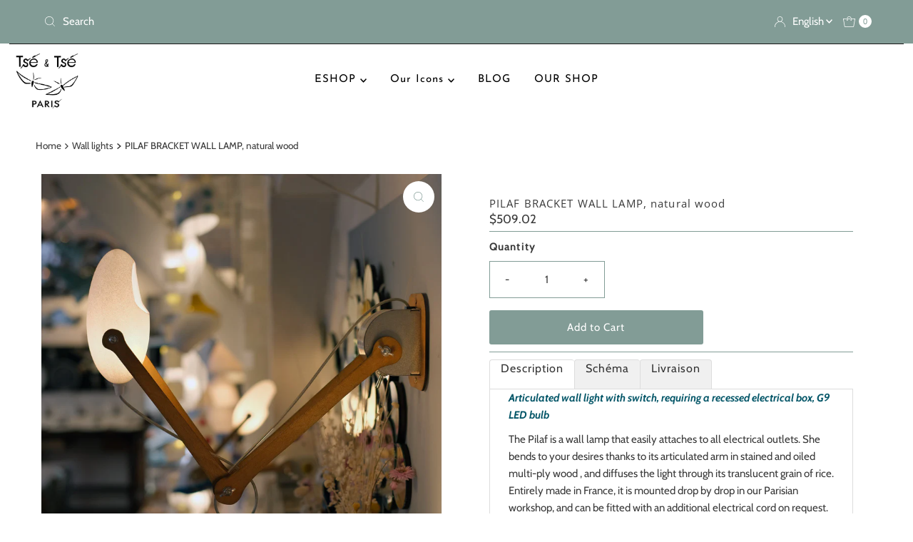

--- FILE ---
content_type: text/html; charset=utf-8
request_url: https://tse-tse.com/en-us/collections/appliques-murales/products/pilaf-applique
body_size: 39962
content:










    
    
    
      
    
    



















<!DOCTYPE html>
<html lang="en" class="no-js" lang="en">
<head><link href="//tse-tse.com/cdn/shop/t/22/assets/bss-hide-variant.css?v=56001389408214602151752229481" rel="stylesheet" type="text/css" media="all" />

<link href="//tse-tse.com/cdn/shop/t/22/assets/tiny.content.min.css?v=3252" rel="stylesheet" type="text/css" media="all" />

<link href="//tse-tse.com/cdn/shop/t/22/assets/bss-hide-variant.css?v=56001389408214602151752229481" rel="stylesheet" type="text/css" media="all" />
  <meta charset="utf-8" />
  <meta name="viewport" content="width=device-width, initial-scale=1">

  <!-- Establish early connection to external domains -->
  <link rel="preconnect" href="https://cdn.shopify.com" crossorigin>
  <link rel="preconnect" href="https://fonts.shopify.com" crossorigin>
  <link rel="preconnect" href="https://monorail-edge.shopifysvc.com">
  <link rel="preconnect" href="//ajax.googleapis.com" crossorigin /><!-- Preload onDomain stylesheets and script libraries -->
  <link href="//tse-tse.com/cdn/shop/t/22/assets/stylesheet.css?v=67529575571340230681752229278" rel="stylesheet" type="text/css" media="all" />
  <link rel="preload" as="font" href="//tse-tse.com/cdn/fonts/cabin/cabin_n4.cefc6494a78f87584a6f312fea532919154f66fe.woff2" type="font/woff2" crossorigin>
  <link rel="preload" as="font" href="//tse-tse.com/cdn/fonts/josefin_sans/josefinsans_n4.70f7efd699799949e6d9f99bc20843a2c86a2e0f.woff2" type="font/woff2" crossorigin>
  <link rel="preload" as="font" href="//tse-tse.com/cdn/fonts/open_sans/opensans_n4.c32e4d4eca5273f6d4ee95ddf54b5bbb75fc9b61.woff2" type="font/woff2" crossorigin>
  <link href="//tse-tse.com/cdn/shop/t/22/assets/eventemitter3.min.js?v=27939738353326123541752229278" as="script" rel="preload">
  <link href="//tse-tse.com/cdn/shop/t/22/assets/theme.js?v=120001850746812054811752229278" as="script" rel="preload">

  <link rel="shortcut icon" href="//tse-tse.com/cdn/shop/files/favicon_7f408e53-e1e2-40b4-9df0-db34640b5e52.jpg?crop=center&height=32&v=1743178450&width=32" type="image/png" />
  <link rel="canonical" href="https://tse-tse.com/en-us/products/pilaf-applique" />

  <title>PILAF BRACKET WALL LAMP, natural wood &ndash; Tsé &amp; Tsé</title>
  <meta name="description" content="La Pilaf est une lampe murale qui se fixe aisément sur toutes les sorties électriques. Elle se plie à vos désirs grâce à son bras articulé en bois multi-plis teinté et huilé, et diffuse la lumière à travers son grain de riz translucide." />

  
<meta property="og:image" content="http://tse-tse.com/cdn/shop/products/1282-atelier-soir-BD.jpg?v=1663066712">
  <meta property="og:image:secure_url" content="https://tse-tse.com/cdn/shop/products/1282-atelier-soir-BD.jpg?v=1663066712">
  <meta property="og:image:width" content="800">
  <meta property="og:image:height" content="800">

<meta property="og:site_name" content="Tsé &amp; Tsé">



  <meta name="twitter:card" content="summary">


  <meta name="twitter:site" content="@">


  <meta name="twitter:title" content="PILAF BRACKET WALL LAMP, natural wood">
  <meta name="twitter:description" content="Articulated wall light with switch, requiring a recessed electrical box, G9 LED bulb
 The Pilaf is a wall lamp that easily attaches to all electrical outlets. She bends to your desires thanks to its a"><meta name="twitter:card" content="//tse-tse.com/cdn/shop/products/lampe-murale-articulee-en-bois-grain-de-riz-pilaf-tse-tse.jpg?v=1663066712&width=1000">
    <meta name="twitter:image" content="//tse-tse.com/cdn/shop/products/lampe-murale-articulee-en-bois-grain-de-riz-pilaf-tse-tse.jpg?v=1663066712&width=1000"><meta name="twitter:card" content="//tse-tse.com/cdn/shop/products/lampe-murale-articulee-en-bois-grain-de-riz-pilaf-tse-tse.jpg?v=1663066712&width=1000">
    <meta name="twitter:image" content="//tse-tse.com/cdn/shop/products/lampe-murale-articulee-en-bois-grain-de-riz-pilaf-tse-tse.jpg?v=1663066712&width=1000"><meta name="twitter:card" content="//tse-tse.com/cdn/shop/products/lampe-murale-articulee-en-bois-grain-de-riz-pilaf-tse-tse.jpg?v=1663066712&width=1000">
    <meta name="twitter:image" content="//tse-tse.com/cdn/shop/products/lampe-murale-articulee-en-bois-grain-de-riz-pilaf-tse-tse.jpg?v=1663066712&width=1000"><meta name="twitter:image:width" content="480">
  <meta name="twitter:image:height" content="480">


  
 <script type="application/ld+json">
   {
     "@context": "https://schema.org",
     "@type": "Product",
     "id": "pilaf-applique",
     "url": "https:\/\/tse-tse.com\/en-us\/products\/pilaf-applique",
     "image": "\/\/tse-tse.com\/cdn\/shop\/products\/1282-atelier-soir-BD.jpg?v=1663066712\u0026width=1000",
     "name": "PILAF BRACKET WALL LAMP, natural wood",
     "brand": {
        "@type": "Brand",
        "name": "Tsé \u0026 Tsé"
      },
     "description": "Articulated wall light with switch, requiring a recessed electrical box, G9 LED bulb\n The Pilaf is a wall lamp that easily attaches to all electrical outlets. She bends to your desires thanks to its articulated arm in stained and oiled multi-ply wood , and diffuses the light through its translucent grain of rice. Entirely made in France, it is mounted drop by drop in our Parisian workshop, and can be fitted with an additional electrical cord on request.\n Total length: 65 cm unfolded from head to foot\n Aircraft plywood arms Grain of rice (polyethylene): 10 x 17 cm Stainless steel case: 7 x 7 x 8 cm\n \n\n Including 0.20€ eco-contribution.                                                  ","sku": "1282","gtin13": 2400000644149,"offers": [
        
        {
           "@type": "Offer",
           "price" : 509.02,
           "priceCurrency": "USD",
           "availability": "http://schema.org/InStock",
           "priceValidUntil": "2030-01-01",
           "url": "\/en-us\/products\/pilaf-applique"
         }
       
     ]
   }
 </script>


  <style data-shopify>
:root {
    --main-family: Cabin, sans-serif;
    --main-weight: 400;
    --main-style: normal;
    --nav-family: "Josefin Sans", sans-serif;
    --nav-weight: 400;
    --nav-style: normal;
    --heading-family: "Open Sans", sans-serif;
    --heading-weight: 400;
    --heading-style: normal;

    --font-size: 15px;
    --h1-size: 15px;
    --h2-size: 25px;
    --h3-size: 14px;
    --nav-size: 15px;

    --announcement-background: #829c96;
    --announcement-text: #ffffff;
    --header-background: #ffffff;
    --header-text: #829c96;
    --nav-color: #000000;
    --nav-hover-link-color: #515151;
    --nav-hover-accent-color: #efa739;
    --nav-dropdown-text: #161616;
    --nav-dropdown-background: #ffffff;
    --mobile-header-background: #ffffff;
    --mobile-header-text: #000000;
    --background: #ffffff;
    --text-color: #393939;
    --sale-color: #eba1b8;
    --so-color: #829c96;
    --new-color: #000000;
    --dotted-color: #829c96;
    --secondary-color: #ffffff;
    --section-heading-text: #161616;
    --section-heading-primary: rgba(0,0,0,0);
    --section-heading-primary-hover: rgba(0,0,0,0);
    --section-heading-accent: #829c96;
    --banner-text: #161616;
    --banner-caption-bg: #ffffff;
    --button-color: #829c96;
    --button-text: #ffffff;
    --button-hover: #000000;
    --secondary-button-color: #829c96;
    --secondary-button-text: #ffffff;
    --secondary-button-hover: #efa739;
    --direction-color: #829c96;
    --direction-background: #ffffff;
    --direction-hover: #ffffff;
    --swatch-color: #000000;
    --swatch-background: #ffffff;
    --swatch-border: #d5d5d5;
    --swatch-selected-color: #ffffff;
    --swatch-selected-background: #000000;
    --swatch-selected-border: #000000;
    --footer-background: #829c96;
    --footer-text: #ffffff;
    --footer-icons: #ffffff;

    --header-border-width: 10%;
    --header-border-weight: 3px;
    --header-border-style: solid;
    --free-shipping-bg: #efa739;
    --free-shipping-text: #fff;
    --keyboard-focus: rgba(0,0,0,0);
    --focus-border-style: dotted;
    --focus-border-weight: 2px;

    --error-msg-dark: #e81000;
    --error-msg-light: #ffeae8;
    --success-msg-dark: #007f5f;
    --success-msg-light: #e5fff8;

    --select-arrow-bg: url(//tse-tse.com/cdn/shop/t/22/assets/select-arrow.png?v=112595941721225094991752229278);
    --icon-border-color: #ffffff;
    --product-align: center;

    --color-body-text: var(--text-color);
    --color-body: var(--background);
    --color-bg: var(--background);
    --color-filter-size: 18px;

    --star-active: rgb(57, 57, 57);
    --star-inactive: rgb(255, 255, 255);

    --section-background: #ffffff;
    --section-overlay-color: 0, 0, 0;
    --section-overlay-opacity: 0;
    --section-button-size: 15px;;
    --desktop-section-height: ;
    --mobile-section-height: ;


  }
  @media (max-width: 740px) {
  :root {
    --font-size: calc(15px - (15px * 0.15));
    --nav-size: calc(15px - (15px * 0.15));
    --h1-size: calc(15px - (15px * 0.15));
    --h2-size: calc(25px - (25px * 0.15));
    --h3-size: calc(14px - (14px * 0.15));
    --section-button-size: calc(15px - (15px * 0.15));
  }
}
</style>


  <link rel="stylesheet" href="//tse-tse.com/cdn/shop/t/22/assets/stylesheet.css?v=67529575571340230681752229278" type="text/css">

  <style>
  @font-face {
  font-family: Cabin;
  font-weight: 400;
  font-style: normal;
  font-display: swap;
  src: url("//tse-tse.com/cdn/fonts/cabin/cabin_n4.cefc6494a78f87584a6f312fea532919154f66fe.woff2") format("woff2"),
       url("//tse-tse.com/cdn/fonts/cabin/cabin_n4.8c16611b00f59d27f4b27ce4328dfe514ce77517.woff") format("woff");
}

  @font-face {
  font-family: "Josefin Sans";
  font-weight: 400;
  font-style: normal;
  font-display: swap;
  src: url("//tse-tse.com/cdn/fonts/josefin_sans/josefinsans_n4.70f7efd699799949e6d9f99bc20843a2c86a2e0f.woff2") format("woff2"),
       url("//tse-tse.com/cdn/fonts/josefin_sans/josefinsans_n4.35d308a1bdf56e5556bc2ac79702c721e4e2e983.woff") format("woff");
}

  @font-face {
  font-family: "Open Sans";
  font-weight: 400;
  font-style: normal;
  font-display: swap;
  src: url("//tse-tse.com/cdn/fonts/open_sans/opensans_n4.c32e4d4eca5273f6d4ee95ddf54b5bbb75fc9b61.woff2") format("woff2"),
       url("//tse-tse.com/cdn/fonts/open_sans/opensans_n4.5f3406f8d94162b37bfa232b486ac93ee892406d.woff") format("woff");
}

  @font-face {
  font-family: Cabin;
  font-weight: 700;
  font-style: normal;
  font-display: swap;
  src: url("//tse-tse.com/cdn/fonts/cabin/cabin_n7.255204a342bfdbc9ae2017bd4e6a90f8dbb2f561.woff2") format("woff2"),
       url("//tse-tse.com/cdn/fonts/cabin/cabin_n7.e2afa22a0d0f4b64da3569c990897429d40ff5c0.woff") format("woff");
}

  @font-face {
  font-family: Cabin;
  font-weight: 400;
  font-style: italic;
  font-display: swap;
  src: url("//tse-tse.com/cdn/fonts/cabin/cabin_i4.d89c1b32b09ecbc46c12781fcf7b2085f17c0be9.woff2") format("woff2"),
       url("//tse-tse.com/cdn/fonts/cabin/cabin_i4.0a521b11d0b69adfc41e22a263eec7c02aecfe99.woff") format("woff");
}

  @font-face {
  font-family: Cabin;
  font-weight: 700;
  font-style: italic;
  font-display: swap;
  src: url("//tse-tse.com/cdn/fonts/cabin/cabin_i7.ef2404c08a493e7ccbc92d8c39adf683f40e1fb5.woff2") format("woff2"),
       url("//tse-tse.com/cdn/fonts/cabin/cabin_i7.480421791818000fc8a5d4134822321b5d7964f8.woff") format("woff");
}

  </style>

  <script>window.performance && window.performance.mark && window.performance.mark('shopify.content_for_header.start');</script><meta id="shopify-digital-wallet" name="shopify-digital-wallet" content="/40030535845/digital_wallets/dialog">
<meta name="shopify-checkout-api-token" content="2d09da31ae1332aee12dd70a516ebdd0">
<meta id="in-context-paypal-metadata" data-shop-id="40030535845" data-venmo-supported="false" data-environment="production" data-locale="en_US" data-paypal-v4="true" data-currency="USD">
<link rel="alternate" hreflang="x-default" href="https://tse-tse.com/products/pilaf-applique">
<link rel="alternate" hreflang="fr" href="https://tse-tse.com/products/pilaf-applique">
<link rel="alternate" hreflang="en" href="https://tse-tse.com/en/products/pilaf-applique">
<link rel="alternate" hreflang="fr-US" href="https://tse-tse.com/fr-us/products/pilaf-applique">
<link rel="alternate" hreflang="en-US" href="https://tse-tse.com/en-us/products/pilaf-applique">
<link rel="alternate" hreflang="fr-AD" href="https://tse-tse.myshopify.com/products/pilaf-applique">
<link rel="alternate" hreflang="en-AD" href="https://tse-tse.myshopify.com/en/products/pilaf-applique">
<link rel="alternate" hreflang="fr-AE" href="https://tse-tse.myshopify.com/products/pilaf-applique">
<link rel="alternate" hreflang="en-AE" href="https://tse-tse.myshopify.com/en/products/pilaf-applique">
<link rel="alternate" hreflang="fr-AF" href="https://tse-tse.myshopify.com/products/pilaf-applique">
<link rel="alternate" hreflang="en-AF" href="https://tse-tse.myshopify.com/en/products/pilaf-applique">
<link rel="alternate" hreflang="fr-AG" href="https://tse-tse.myshopify.com/products/pilaf-applique">
<link rel="alternate" hreflang="en-AG" href="https://tse-tse.myshopify.com/en/products/pilaf-applique">
<link rel="alternate" hreflang="fr-AI" href="https://tse-tse.myshopify.com/products/pilaf-applique">
<link rel="alternate" hreflang="en-AI" href="https://tse-tse.myshopify.com/en/products/pilaf-applique">
<link rel="alternate" hreflang="fr-AL" href="https://tse-tse.myshopify.com/products/pilaf-applique">
<link rel="alternate" hreflang="en-AL" href="https://tse-tse.myshopify.com/en/products/pilaf-applique">
<link rel="alternate" hreflang="fr-AM" href="https://tse-tse.myshopify.com/products/pilaf-applique">
<link rel="alternate" hreflang="en-AM" href="https://tse-tse.myshopify.com/en/products/pilaf-applique">
<link rel="alternate" hreflang="fr-AN" href="https://tse-tse.myshopify.com/products/pilaf-applique">
<link rel="alternate" hreflang="en-AN" href="https://tse-tse.myshopify.com/en/products/pilaf-applique">
<link rel="alternate" hreflang="fr-AO" href="https://tse-tse.myshopify.com/products/pilaf-applique">
<link rel="alternate" hreflang="en-AO" href="https://tse-tse.myshopify.com/en/products/pilaf-applique">
<link rel="alternate" hreflang="fr-AR" href="https://tse-tse.myshopify.com/products/pilaf-applique">
<link rel="alternate" hreflang="en-AR" href="https://tse-tse.myshopify.com/en/products/pilaf-applique">
<link rel="alternate" hreflang="fr-AT" href="https://tse-tse.myshopify.com/products/pilaf-applique">
<link rel="alternate" hreflang="en-AT" href="https://tse-tse.myshopify.com/en/products/pilaf-applique">
<link rel="alternate" hreflang="fr-AU" href="https://tse-tse.myshopify.com/products/pilaf-applique">
<link rel="alternate" hreflang="en-AU" href="https://tse-tse.myshopify.com/en/products/pilaf-applique">
<link rel="alternate" hreflang="fr-AW" href="https://tse-tse.myshopify.com/products/pilaf-applique">
<link rel="alternate" hreflang="en-AW" href="https://tse-tse.myshopify.com/en/products/pilaf-applique">
<link rel="alternate" hreflang="fr-AX" href="https://tse-tse.myshopify.com/products/pilaf-applique">
<link rel="alternate" hreflang="en-AX" href="https://tse-tse.myshopify.com/en/products/pilaf-applique">
<link rel="alternate" hreflang="fr-AZ" href="https://tse-tse.myshopify.com/products/pilaf-applique">
<link rel="alternate" hreflang="en-AZ" href="https://tse-tse.myshopify.com/en/products/pilaf-applique">
<link rel="alternate" hreflang="fr-BA" href="https://tse-tse.myshopify.com/products/pilaf-applique">
<link rel="alternate" hreflang="en-BA" href="https://tse-tse.myshopify.com/en/products/pilaf-applique">
<link rel="alternate" hreflang="fr-BB" href="https://tse-tse.myshopify.com/products/pilaf-applique">
<link rel="alternate" hreflang="en-BB" href="https://tse-tse.myshopify.com/en/products/pilaf-applique">
<link rel="alternate" hreflang="fr-BD" href="https://tse-tse.myshopify.com/products/pilaf-applique">
<link rel="alternate" hreflang="en-BD" href="https://tse-tse.myshopify.com/en/products/pilaf-applique">
<link rel="alternate" hreflang="fr-BE" href="https://tse-tse.myshopify.com/products/pilaf-applique">
<link rel="alternate" hreflang="en-BE" href="https://tse-tse.myshopify.com/en/products/pilaf-applique">
<link rel="alternate" hreflang="fr-BF" href="https://tse-tse.myshopify.com/products/pilaf-applique">
<link rel="alternate" hreflang="en-BF" href="https://tse-tse.myshopify.com/en/products/pilaf-applique">
<link rel="alternate" hreflang="fr-BG" href="https://tse-tse.myshopify.com/products/pilaf-applique">
<link rel="alternate" hreflang="en-BG" href="https://tse-tse.myshopify.com/en/products/pilaf-applique">
<link rel="alternate" hreflang="fr-BH" href="https://tse-tse.myshopify.com/products/pilaf-applique">
<link rel="alternate" hreflang="en-BH" href="https://tse-tse.myshopify.com/en/products/pilaf-applique">
<link rel="alternate" hreflang="fr-BI" href="https://tse-tse.myshopify.com/products/pilaf-applique">
<link rel="alternate" hreflang="en-BI" href="https://tse-tse.myshopify.com/en/products/pilaf-applique">
<link rel="alternate" hreflang="fr-BJ" href="https://tse-tse.myshopify.com/products/pilaf-applique">
<link rel="alternate" hreflang="en-BJ" href="https://tse-tse.myshopify.com/en/products/pilaf-applique">
<link rel="alternate" hreflang="fr-BL" href="https://tse-tse.myshopify.com/products/pilaf-applique">
<link rel="alternate" hreflang="en-BL" href="https://tse-tse.myshopify.com/en/products/pilaf-applique">
<link rel="alternate" hreflang="fr-BM" href="https://tse-tse.myshopify.com/products/pilaf-applique">
<link rel="alternate" hreflang="en-BM" href="https://tse-tse.myshopify.com/en/products/pilaf-applique">
<link rel="alternate" hreflang="fr-BN" href="https://tse-tse.myshopify.com/products/pilaf-applique">
<link rel="alternate" hreflang="en-BN" href="https://tse-tse.myshopify.com/en/products/pilaf-applique">
<link rel="alternate" hreflang="fr-BO" href="https://tse-tse.myshopify.com/products/pilaf-applique">
<link rel="alternate" hreflang="en-BO" href="https://tse-tse.myshopify.com/en/products/pilaf-applique">
<link rel="alternate" hreflang="fr-BQ" href="https://tse-tse.myshopify.com/products/pilaf-applique">
<link rel="alternate" hreflang="en-BQ" href="https://tse-tse.myshopify.com/en/products/pilaf-applique">
<link rel="alternate" hreflang="fr-BR" href="https://tse-tse.myshopify.com/products/pilaf-applique">
<link rel="alternate" hreflang="en-BR" href="https://tse-tse.myshopify.com/en/products/pilaf-applique">
<link rel="alternate" hreflang="fr-BS" href="https://tse-tse.myshopify.com/products/pilaf-applique">
<link rel="alternate" hreflang="en-BS" href="https://tse-tse.myshopify.com/en/products/pilaf-applique">
<link rel="alternate" hreflang="fr-BT" href="https://tse-tse.myshopify.com/products/pilaf-applique">
<link rel="alternate" hreflang="en-BT" href="https://tse-tse.myshopify.com/en/products/pilaf-applique">
<link rel="alternate" hreflang="fr-BV" href="https://tse-tse.myshopify.com/products/pilaf-applique">
<link rel="alternate" hreflang="en-BV" href="https://tse-tse.myshopify.com/en/products/pilaf-applique">
<link rel="alternate" hreflang="fr-BW" href="https://tse-tse.myshopify.com/products/pilaf-applique">
<link rel="alternate" hreflang="en-BW" href="https://tse-tse.myshopify.com/en/products/pilaf-applique">
<link rel="alternate" hreflang="fr-BY" href="https://tse-tse.myshopify.com/products/pilaf-applique">
<link rel="alternate" hreflang="en-BY" href="https://tse-tse.myshopify.com/en/products/pilaf-applique">
<link rel="alternate" hreflang="fr-BZ" href="https://tse-tse.myshopify.com/products/pilaf-applique">
<link rel="alternate" hreflang="en-BZ" href="https://tse-tse.myshopify.com/en/products/pilaf-applique">
<link rel="alternate" hreflang="fr-CA" href="https://tse-tse.myshopify.com/products/pilaf-applique">
<link rel="alternate" hreflang="en-CA" href="https://tse-tse.myshopify.com/en/products/pilaf-applique">
<link rel="alternate" hreflang="fr-CC" href="https://tse-tse.myshopify.com/products/pilaf-applique">
<link rel="alternate" hreflang="en-CC" href="https://tse-tse.myshopify.com/en/products/pilaf-applique">
<link rel="alternate" hreflang="fr-CD" href="https://tse-tse.myshopify.com/products/pilaf-applique">
<link rel="alternate" hreflang="en-CD" href="https://tse-tse.myshopify.com/en/products/pilaf-applique">
<link rel="alternate" hreflang="fr-CF" href="https://tse-tse.myshopify.com/products/pilaf-applique">
<link rel="alternate" hreflang="en-CF" href="https://tse-tse.myshopify.com/en/products/pilaf-applique">
<link rel="alternate" hreflang="fr-CG" href="https://tse-tse.myshopify.com/products/pilaf-applique">
<link rel="alternate" hreflang="en-CG" href="https://tse-tse.myshopify.com/en/products/pilaf-applique">
<link rel="alternate" hreflang="fr-CH" href="https://tse-tse.myshopify.com/products/pilaf-applique">
<link rel="alternate" hreflang="en-CH" href="https://tse-tse.myshopify.com/en/products/pilaf-applique">
<link rel="alternate" hreflang="fr-CI" href="https://tse-tse.myshopify.com/products/pilaf-applique">
<link rel="alternate" hreflang="en-CI" href="https://tse-tse.myshopify.com/en/products/pilaf-applique">
<link rel="alternate" hreflang="fr-CK" href="https://tse-tse.myshopify.com/products/pilaf-applique">
<link rel="alternate" hreflang="en-CK" href="https://tse-tse.myshopify.com/en/products/pilaf-applique">
<link rel="alternate" hreflang="fr-CL" href="https://tse-tse.myshopify.com/products/pilaf-applique">
<link rel="alternate" hreflang="en-CL" href="https://tse-tse.myshopify.com/en/products/pilaf-applique">
<link rel="alternate" hreflang="fr-CM" href="https://tse-tse.myshopify.com/products/pilaf-applique">
<link rel="alternate" hreflang="en-CM" href="https://tse-tse.myshopify.com/en/products/pilaf-applique">
<link rel="alternate" hreflang="fr-CN" href="https://tse-tse.myshopify.com/products/pilaf-applique">
<link rel="alternate" hreflang="en-CN" href="https://tse-tse.myshopify.com/en/products/pilaf-applique">
<link rel="alternate" hreflang="fr-CO" href="https://tse-tse.myshopify.com/products/pilaf-applique">
<link rel="alternate" hreflang="en-CO" href="https://tse-tse.myshopify.com/en/products/pilaf-applique">
<link rel="alternate" hreflang="fr-CR" href="https://tse-tse.myshopify.com/products/pilaf-applique">
<link rel="alternate" hreflang="en-CR" href="https://tse-tse.myshopify.com/en/products/pilaf-applique">
<link rel="alternate" hreflang="fr-CV" href="https://tse-tse.myshopify.com/products/pilaf-applique">
<link rel="alternate" hreflang="en-CV" href="https://tse-tse.myshopify.com/en/products/pilaf-applique">
<link rel="alternate" hreflang="fr-CW" href="https://tse-tse.myshopify.com/products/pilaf-applique">
<link rel="alternate" hreflang="en-CW" href="https://tse-tse.myshopify.com/en/products/pilaf-applique">
<link rel="alternate" hreflang="fr-CX" href="https://tse-tse.myshopify.com/products/pilaf-applique">
<link rel="alternate" hreflang="en-CX" href="https://tse-tse.myshopify.com/en/products/pilaf-applique">
<link rel="alternate" hreflang="fr-CY" href="https://tse-tse.myshopify.com/products/pilaf-applique">
<link rel="alternate" hreflang="en-CY" href="https://tse-tse.myshopify.com/en/products/pilaf-applique">
<link rel="alternate" hreflang="fr-CZ" href="https://tse-tse.myshopify.com/products/pilaf-applique">
<link rel="alternate" hreflang="en-CZ" href="https://tse-tse.myshopify.com/en/products/pilaf-applique">
<link rel="alternate" hreflang="fr-DE" href="https://tse-tse.myshopify.com/products/pilaf-applique">
<link rel="alternate" hreflang="en-DE" href="https://tse-tse.myshopify.com/en/products/pilaf-applique">
<link rel="alternate" hreflang="fr-DJ" href="https://tse-tse.myshopify.com/products/pilaf-applique">
<link rel="alternate" hreflang="en-DJ" href="https://tse-tse.myshopify.com/en/products/pilaf-applique">
<link rel="alternate" hreflang="fr-DK" href="https://tse-tse.myshopify.com/products/pilaf-applique">
<link rel="alternate" hreflang="en-DK" href="https://tse-tse.myshopify.com/en/products/pilaf-applique">
<link rel="alternate" hreflang="fr-DM" href="https://tse-tse.myshopify.com/products/pilaf-applique">
<link rel="alternate" hreflang="en-DM" href="https://tse-tse.myshopify.com/en/products/pilaf-applique">
<link rel="alternate" hreflang="fr-DO" href="https://tse-tse.myshopify.com/products/pilaf-applique">
<link rel="alternate" hreflang="en-DO" href="https://tse-tse.myshopify.com/en/products/pilaf-applique">
<link rel="alternate" hreflang="fr-DZ" href="https://tse-tse.myshopify.com/products/pilaf-applique">
<link rel="alternate" hreflang="en-DZ" href="https://tse-tse.myshopify.com/en/products/pilaf-applique">
<link rel="alternate" hreflang="fr-EC" href="https://tse-tse.myshopify.com/products/pilaf-applique">
<link rel="alternate" hreflang="en-EC" href="https://tse-tse.myshopify.com/en/products/pilaf-applique">
<link rel="alternate" hreflang="fr-EE" href="https://tse-tse.myshopify.com/products/pilaf-applique">
<link rel="alternate" hreflang="en-EE" href="https://tse-tse.myshopify.com/en/products/pilaf-applique">
<link rel="alternate" hreflang="fr-EG" href="https://tse-tse.myshopify.com/products/pilaf-applique">
<link rel="alternate" hreflang="en-EG" href="https://tse-tse.myshopify.com/en/products/pilaf-applique">
<link rel="alternate" hreflang="fr-EH" href="https://tse-tse.myshopify.com/products/pilaf-applique">
<link rel="alternate" hreflang="en-EH" href="https://tse-tse.myshopify.com/en/products/pilaf-applique">
<link rel="alternate" hreflang="fr-ER" href="https://tse-tse.myshopify.com/products/pilaf-applique">
<link rel="alternate" hreflang="en-ER" href="https://tse-tse.myshopify.com/en/products/pilaf-applique">
<link rel="alternate" hreflang="fr-ES" href="https://tse-tse.myshopify.com/products/pilaf-applique">
<link rel="alternate" hreflang="en-ES" href="https://tse-tse.myshopify.com/en/products/pilaf-applique">
<link rel="alternate" hreflang="fr-ET" href="https://tse-tse.myshopify.com/products/pilaf-applique">
<link rel="alternate" hreflang="en-ET" href="https://tse-tse.myshopify.com/en/products/pilaf-applique">
<link rel="alternate" hreflang="fr-FI" href="https://tse-tse.myshopify.com/products/pilaf-applique">
<link rel="alternate" hreflang="en-FI" href="https://tse-tse.myshopify.com/en/products/pilaf-applique">
<link rel="alternate" hreflang="fr-FJ" href="https://tse-tse.myshopify.com/products/pilaf-applique">
<link rel="alternate" hreflang="en-FJ" href="https://tse-tse.myshopify.com/en/products/pilaf-applique">
<link rel="alternate" hreflang="fr-FK" href="https://tse-tse.myshopify.com/products/pilaf-applique">
<link rel="alternate" hreflang="en-FK" href="https://tse-tse.myshopify.com/en/products/pilaf-applique">
<link rel="alternate" hreflang="fr-FO" href="https://tse-tse.myshopify.com/products/pilaf-applique">
<link rel="alternate" hreflang="en-FO" href="https://tse-tse.myshopify.com/en/products/pilaf-applique">
<link rel="alternate" hreflang="fr-GA" href="https://tse-tse.myshopify.com/products/pilaf-applique">
<link rel="alternate" hreflang="en-GA" href="https://tse-tse.myshopify.com/en/products/pilaf-applique">
<link rel="alternate" hreflang="fr-GB" href="https://tse-tse.myshopify.com/products/pilaf-applique">
<link rel="alternate" hreflang="en-GB" href="https://tse-tse.myshopify.com/en/products/pilaf-applique">
<link rel="alternate" hreflang="fr-GD" href="https://tse-tse.myshopify.com/products/pilaf-applique">
<link rel="alternate" hreflang="en-GD" href="https://tse-tse.myshopify.com/en/products/pilaf-applique">
<link rel="alternate" hreflang="fr-GE" href="https://tse-tse.myshopify.com/products/pilaf-applique">
<link rel="alternate" hreflang="en-GE" href="https://tse-tse.myshopify.com/en/products/pilaf-applique">
<link rel="alternate" hreflang="fr-GF" href="https://tse-tse.myshopify.com/products/pilaf-applique">
<link rel="alternate" hreflang="en-GF" href="https://tse-tse.myshopify.com/en/products/pilaf-applique">
<link rel="alternate" hreflang="fr-GG" href="https://tse-tse.myshopify.com/products/pilaf-applique">
<link rel="alternate" hreflang="en-GG" href="https://tse-tse.myshopify.com/en/products/pilaf-applique">
<link rel="alternate" hreflang="fr-GH" href="https://tse-tse.myshopify.com/products/pilaf-applique">
<link rel="alternate" hreflang="en-GH" href="https://tse-tse.myshopify.com/en/products/pilaf-applique">
<link rel="alternate" hreflang="fr-GI" href="https://tse-tse.myshopify.com/products/pilaf-applique">
<link rel="alternate" hreflang="en-GI" href="https://tse-tse.myshopify.com/en/products/pilaf-applique">
<link rel="alternate" hreflang="fr-GL" href="https://tse-tse.myshopify.com/products/pilaf-applique">
<link rel="alternate" hreflang="en-GL" href="https://tse-tse.myshopify.com/en/products/pilaf-applique">
<link rel="alternate" hreflang="fr-GM" href="https://tse-tse.myshopify.com/products/pilaf-applique">
<link rel="alternate" hreflang="en-GM" href="https://tse-tse.myshopify.com/en/products/pilaf-applique">
<link rel="alternate" hreflang="fr-GN" href="https://tse-tse.myshopify.com/products/pilaf-applique">
<link rel="alternate" hreflang="en-GN" href="https://tse-tse.myshopify.com/en/products/pilaf-applique">
<link rel="alternate" hreflang="fr-GP" href="https://tse-tse.myshopify.com/products/pilaf-applique">
<link rel="alternate" hreflang="en-GP" href="https://tse-tse.myshopify.com/en/products/pilaf-applique">
<link rel="alternate" hreflang="fr-GQ" href="https://tse-tse.myshopify.com/products/pilaf-applique">
<link rel="alternate" hreflang="en-GQ" href="https://tse-tse.myshopify.com/en/products/pilaf-applique">
<link rel="alternate" hreflang="fr-GR" href="https://tse-tse.myshopify.com/products/pilaf-applique">
<link rel="alternate" hreflang="en-GR" href="https://tse-tse.myshopify.com/en/products/pilaf-applique">
<link rel="alternate" hreflang="fr-GS" href="https://tse-tse.myshopify.com/products/pilaf-applique">
<link rel="alternate" hreflang="en-GS" href="https://tse-tse.myshopify.com/en/products/pilaf-applique">
<link rel="alternate" hreflang="fr-GT" href="https://tse-tse.myshopify.com/products/pilaf-applique">
<link rel="alternate" hreflang="en-GT" href="https://tse-tse.myshopify.com/en/products/pilaf-applique">
<link rel="alternate" hreflang="fr-GW" href="https://tse-tse.myshopify.com/products/pilaf-applique">
<link rel="alternate" hreflang="en-GW" href="https://tse-tse.myshopify.com/en/products/pilaf-applique">
<link rel="alternate" hreflang="fr-GY" href="https://tse-tse.myshopify.com/products/pilaf-applique">
<link rel="alternate" hreflang="en-GY" href="https://tse-tse.myshopify.com/en/products/pilaf-applique">
<link rel="alternate" hreflang="fr-HK" href="https://tse-tse.myshopify.com/products/pilaf-applique">
<link rel="alternate" hreflang="en-HK" href="https://tse-tse.myshopify.com/en/products/pilaf-applique">
<link rel="alternate" hreflang="fr-HM" href="https://tse-tse.myshopify.com/products/pilaf-applique">
<link rel="alternate" hreflang="en-HM" href="https://tse-tse.myshopify.com/en/products/pilaf-applique">
<link rel="alternate" hreflang="fr-HN" href="https://tse-tse.myshopify.com/products/pilaf-applique">
<link rel="alternate" hreflang="en-HN" href="https://tse-tse.myshopify.com/en/products/pilaf-applique">
<link rel="alternate" hreflang="fr-HR" href="https://tse-tse.myshopify.com/products/pilaf-applique">
<link rel="alternate" hreflang="en-HR" href="https://tse-tse.myshopify.com/en/products/pilaf-applique">
<link rel="alternate" hreflang="fr-HT" href="https://tse-tse.myshopify.com/products/pilaf-applique">
<link rel="alternate" hreflang="en-HT" href="https://tse-tse.myshopify.com/en/products/pilaf-applique">
<link rel="alternate" hreflang="fr-HU" href="https://tse-tse.myshopify.com/products/pilaf-applique">
<link rel="alternate" hreflang="en-HU" href="https://tse-tse.myshopify.com/en/products/pilaf-applique">
<link rel="alternate" hreflang="fr-ID" href="https://tse-tse.myshopify.com/products/pilaf-applique">
<link rel="alternate" hreflang="en-ID" href="https://tse-tse.myshopify.com/en/products/pilaf-applique">
<link rel="alternate" hreflang="fr-IE" href="https://tse-tse.myshopify.com/products/pilaf-applique">
<link rel="alternate" hreflang="en-IE" href="https://tse-tse.myshopify.com/en/products/pilaf-applique">
<link rel="alternate" hreflang="fr-IL" href="https://tse-tse.myshopify.com/products/pilaf-applique">
<link rel="alternate" hreflang="en-IL" href="https://tse-tse.myshopify.com/en/products/pilaf-applique">
<link rel="alternate" hreflang="fr-IM" href="https://tse-tse.myshopify.com/products/pilaf-applique">
<link rel="alternate" hreflang="en-IM" href="https://tse-tse.myshopify.com/en/products/pilaf-applique">
<link rel="alternate" hreflang="fr-IN" href="https://tse-tse.myshopify.com/products/pilaf-applique">
<link rel="alternate" hreflang="en-IN" href="https://tse-tse.myshopify.com/en/products/pilaf-applique">
<link rel="alternate" hreflang="fr-IO" href="https://tse-tse.myshopify.com/products/pilaf-applique">
<link rel="alternate" hreflang="en-IO" href="https://tse-tse.myshopify.com/en/products/pilaf-applique">
<link rel="alternate" hreflang="fr-IQ" href="https://tse-tse.myshopify.com/products/pilaf-applique">
<link rel="alternate" hreflang="en-IQ" href="https://tse-tse.myshopify.com/en/products/pilaf-applique">
<link rel="alternate" hreflang="fr-IS" href="https://tse-tse.myshopify.com/products/pilaf-applique">
<link rel="alternate" hreflang="en-IS" href="https://tse-tse.myshopify.com/en/products/pilaf-applique">
<link rel="alternate" hreflang="fr-IT" href="https://tse-tse.myshopify.com/products/pilaf-applique">
<link rel="alternate" hreflang="en-IT" href="https://tse-tse.myshopify.com/en/products/pilaf-applique">
<link rel="alternate" hreflang="fr-JE" href="https://tse-tse.myshopify.com/products/pilaf-applique">
<link rel="alternate" hreflang="en-JE" href="https://tse-tse.myshopify.com/en/products/pilaf-applique">
<link rel="alternate" hreflang="fr-JM" href="https://tse-tse.myshopify.com/products/pilaf-applique">
<link rel="alternate" hreflang="en-JM" href="https://tse-tse.myshopify.com/en/products/pilaf-applique">
<link rel="alternate" hreflang="fr-JO" href="https://tse-tse.myshopify.com/products/pilaf-applique">
<link rel="alternate" hreflang="en-JO" href="https://tse-tse.myshopify.com/en/products/pilaf-applique">
<link rel="alternate" hreflang="fr-JP" href="https://tse-tse.myshopify.com/products/pilaf-applique">
<link rel="alternate" hreflang="en-JP" href="https://tse-tse.myshopify.com/en/products/pilaf-applique">
<link rel="alternate" hreflang="fr-KE" href="https://tse-tse.myshopify.com/products/pilaf-applique">
<link rel="alternate" hreflang="en-KE" href="https://tse-tse.myshopify.com/en/products/pilaf-applique">
<link rel="alternate" hreflang="fr-KG" href="https://tse-tse.myshopify.com/products/pilaf-applique">
<link rel="alternate" hreflang="en-KG" href="https://tse-tse.myshopify.com/en/products/pilaf-applique">
<link rel="alternate" hreflang="fr-KH" href="https://tse-tse.myshopify.com/products/pilaf-applique">
<link rel="alternate" hreflang="en-KH" href="https://tse-tse.myshopify.com/en/products/pilaf-applique">
<link rel="alternate" hreflang="fr-KI" href="https://tse-tse.myshopify.com/products/pilaf-applique">
<link rel="alternate" hreflang="en-KI" href="https://tse-tse.myshopify.com/en/products/pilaf-applique">
<link rel="alternate" hreflang="fr-KM" href="https://tse-tse.myshopify.com/products/pilaf-applique">
<link rel="alternate" hreflang="en-KM" href="https://tse-tse.myshopify.com/en/products/pilaf-applique">
<link rel="alternate" hreflang="fr-KN" href="https://tse-tse.myshopify.com/products/pilaf-applique">
<link rel="alternate" hreflang="en-KN" href="https://tse-tse.myshopify.com/en/products/pilaf-applique">
<link rel="alternate" hreflang="fr-KR" href="https://tse-tse.myshopify.com/products/pilaf-applique">
<link rel="alternate" hreflang="en-KR" href="https://tse-tse.myshopify.com/en/products/pilaf-applique">
<link rel="alternate" hreflang="fr-KW" href="https://tse-tse.myshopify.com/products/pilaf-applique">
<link rel="alternate" hreflang="en-KW" href="https://tse-tse.myshopify.com/en/products/pilaf-applique">
<link rel="alternate" hreflang="fr-KY" href="https://tse-tse.myshopify.com/products/pilaf-applique">
<link rel="alternate" hreflang="en-KY" href="https://tse-tse.myshopify.com/en/products/pilaf-applique">
<link rel="alternate" hreflang="fr-KZ" href="https://tse-tse.myshopify.com/products/pilaf-applique">
<link rel="alternate" hreflang="en-KZ" href="https://tse-tse.myshopify.com/en/products/pilaf-applique">
<link rel="alternate" hreflang="fr-LA" href="https://tse-tse.myshopify.com/products/pilaf-applique">
<link rel="alternate" hreflang="en-LA" href="https://tse-tse.myshopify.com/en/products/pilaf-applique">
<link rel="alternate" hreflang="fr-LB" href="https://tse-tse.myshopify.com/products/pilaf-applique">
<link rel="alternate" hreflang="en-LB" href="https://tse-tse.myshopify.com/en/products/pilaf-applique">
<link rel="alternate" hreflang="fr-LC" href="https://tse-tse.myshopify.com/products/pilaf-applique">
<link rel="alternate" hreflang="en-LC" href="https://tse-tse.myshopify.com/en/products/pilaf-applique">
<link rel="alternate" hreflang="fr-LI" href="https://tse-tse.myshopify.com/products/pilaf-applique">
<link rel="alternate" hreflang="en-LI" href="https://tse-tse.myshopify.com/en/products/pilaf-applique">
<link rel="alternate" hreflang="fr-LK" href="https://tse-tse.myshopify.com/products/pilaf-applique">
<link rel="alternate" hreflang="en-LK" href="https://tse-tse.myshopify.com/en/products/pilaf-applique">
<link rel="alternate" hreflang="fr-LR" href="https://tse-tse.myshopify.com/products/pilaf-applique">
<link rel="alternate" hreflang="en-LR" href="https://tse-tse.myshopify.com/en/products/pilaf-applique">
<link rel="alternate" hreflang="fr-LS" href="https://tse-tse.myshopify.com/products/pilaf-applique">
<link rel="alternate" hreflang="en-LS" href="https://tse-tse.myshopify.com/en/products/pilaf-applique">
<link rel="alternate" hreflang="fr-LT" href="https://tse-tse.myshopify.com/products/pilaf-applique">
<link rel="alternate" hreflang="en-LT" href="https://tse-tse.myshopify.com/en/products/pilaf-applique">
<link rel="alternate" hreflang="fr-LU" href="https://tse-tse.myshopify.com/products/pilaf-applique">
<link rel="alternate" hreflang="en-LU" href="https://tse-tse.myshopify.com/en/products/pilaf-applique">
<link rel="alternate" hreflang="fr-LV" href="https://tse-tse.myshopify.com/products/pilaf-applique">
<link rel="alternate" hreflang="en-LV" href="https://tse-tse.myshopify.com/en/products/pilaf-applique">
<link rel="alternate" hreflang="fr-LY" href="https://tse-tse.myshopify.com/products/pilaf-applique">
<link rel="alternate" hreflang="en-LY" href="https://tse-tse.myshopify.com/en/products/pilaf-applique">
<link rel="alternate" hreflang="fr-MA" href="https://tse-tse.myshopify.com/products/pilaf-applique">
<link rel="alternate" hreflang="en-MA" href="https://tse-tse.myshopify.com/en/products/pilaf-applique">
<link rel="alternate" hreflang="fr-MC" href="https://tse-tse.myshopify.com/products/pilaf-applique">
<link rel="alternate" hreflang="en-MC" href="https://tse-tse.myshopify.com/en/products/pilaf-applique">
<link rel="alternate" hreflang="fr-MD" href="https://tse-tse.myshopify.com/products/pilaf-applique">
<link rel="alternate" hreflang="en-MD" href="https://tse-tse.myshopify.com/en/products/pilaf-applique">
<link rel="alternate" hreflang="fr-ME" href="https://tse-tse.myshopify.com/products/pilaf-applique">
<link rel="alternate" hreflang="en-ME" href="https://tse-tse.myshopify.com/en/products/pilaf-applique">
<link rel="alternate" hreflang="fr-MF" href="https://tse-tse.myshopify.com/products/pilaf-applique">
<link rel="alternate" hreflang="en-MF" href="https://tse-tse.myshopify.com/en/products/pilaf-applique">
<link rel="alternate" hreflang="fr-MG" href="https://tse-tse.myshopify.com/products/pilaf-applique">
<link rel="alternate" hreflang="en-MG" href="https://tse-tse.myshopify.com/en/products/pilaf-applique">
<link rel="alternate" hreflang="fr-MK" href="https://tse-tse.myshopify.com/products/pilaf-applique">
<link rel="alternate" hreflang="en-MK" href="https://tse-tse.myshopify.com/en/products/pilaf-applique">
<link rel="alternate" hreflang="fr-ML" href="https://tse-tse.myshopify.com/products/pilaf-applique">
<link rel="alternate" hreflang="en-ML" href="https://tse-tse.myshopify.com/en/products/pilaf-applique">
<link rel="alternate" hreflang="fr-MM" href="https://tse-tse.myshopify.com/products/pilaf-applique">
<link rel="alternate" hreflang="en-MM" href="https://tse-tse.myshopify.com/en/products/pilaf-applique">
<link rel="alternate" hreflang="fr-MN" href="https://tse-tse.myshopify.com/products/pilaf-applique">
<link rel="alternate" hreflang="en-MN" href="https://tse-tse.myshopify.com/en/products/pilaf-applique">
<link rel="alternate" hreflang="fr-MO" href="https://tse-tse.myshopify.com/products/pilaf-applique">
<link rel="alternate" hreflang="en-MO" href="https://tse-tse.myshopify.com/en/products/pilaf-applique">
<link rel="alternate" hreflang="fr-MQ" href="https://tse-tse.myshopify.com/products/pilaf-applique">
<link rel="alternate" hreflang="en-MQ" href="https://tse-tse.myshopify.com/en/products/pilaf-applique">
<link rel="alternate" hreflang="fr-MR" href="https://tse-tse.myshopify.com/products/pilaf-applique">
<link rel="alternate" hreflang="en-MR" href="https://tse-tse.myshopify.com/en/products/pilaf-applique">
<link rel="alternate" hreflang="fr-MS" href="https://tse-tse.myshopify.com/products/pilaf-applique">
<link rel="alternate" hreflang="en-MS" href="https://tse-tse.myshopify.com/en/products/pilaf-applique">
<link rel="alternate" hreflang="fr-MT" href="https://tse-tse.myshopify.com/products/pilaf-applique">
<link rel="alternate" hreflang="en-MT" href="https://tse-tse.myshopify.com/en/products/pilaf-applique">
<link rel="alternate" hreflang="fr-MU" href="https://tse-tse.myshopify.com/products/pilaf-applique">
<link rel="alternate" hreflang="en-MU" href="https://tse-tse.myshopify.com/en/products/pilaf-applique">
<link rel="alternate" hreflang="fr-MV" href="https://tse-tse.myshopify.com/products/pilaf-applique">
<link rel="alternate" hreflang="en-MV" href="https://tse-tse.myshopify.com/en/products/pilaf-applique">
<link rel="alternate" hreflang="fr-MW" href="https://tse-tse.myshopify.com/products/pilaf-applique">
<link rel="alternate" hreflang="en-MW" href="https://tse-tse.myshopify.com/en/products/pilaf-applique">
<link rel="alternate" hreflang="fr-MX" href="https://tse-tse.myshopify.com/products/pilaf-applique">
<link rel="alternate" hreflang="en-MX" href="https://tse-tse.myshopify.com/en/products/pilaf-applique">
<link rel="alternate" hreflang="fr-MY" href="https://tse-tse.myshopify.com/products/pilaf-applique">
<link rel="alternate" hreflang="en-MY" href="https://tse-tse.myshopify.com/en/products/pilaf-applique">
<link rel="alternate" hreflang="fr-MZ" href="https://tse-tse.myshopify.com/products/pilaf-applique">
<link rel="alternate" hreflang="en-MZ" href="https://tse-tse.myshopify.com/en/products/pilaf-applique">
<link rel="alternate" hreflang="fr-NA" href="https://tse-tse.myshopify.com/products/pilaf-applique">
<link rel="alternate" hreflang="en-NA" href="https://tse-tse.myshopify.com/en/products/pilaf-applique">
<link rel="alternate" hreflang="fr-NC" href="https://tse-tse.myshopify.com/products/pilaf-applique">
<link rel="alternate" hreflang="en-NC" href="https://tse-tse.myshopify.com/en/products/pilaf-applique">
<link rel="alternate" hreflang="fr-NE" href="https://tse-tse.myshopify.com/products/pilaf-applique">
<link rel="alternate" hreflang="en-NE" href="https://tse-tse.myshopify.com/en/products/pilaf-applique">
<link rel="alternate" hreflang="fr-NF" href="https://tse-tse.myshopify.com/products/pilaf-applique">
<link rel="alternate" hreflang="en-NF" href="https://tse-tse.myshopify.com/en/products/pilaf-applique">
<link rel="alternate" hreflang="fr-NG" href="https://tse-tse.myshopify.com/products/pilaf-applique">
<link rel="alternate" hreflang="en-NG" href="https://tse-tse.myshopify.com/en/products/pilaf-applique">
<link rel="alternate" hreflang="fr-NI" href="https://tse-tse.myshopify.com/products/pilaf-applique">
<link rel="alternate" hreflang="en-NI" href="https://tse-tse.myshopify.com/en/products/pilaf-applique">
<link rel="alternate" hreflang="fr-NL" href="https://tse-tse.myshopify.com/products/pilaf-applique">
<link rel="alternate" hreflang="en-NL" href="https://tse-tse.myshopify.com/en/products/pilaf-applique">
<link rel="alternate" hreflang="fr-NO" href="https://tse-tse.myshopify.com/products/pilaf-applique">
<link rel="alternate" hreflang="en-NO" href="https://tse-tse.myshopify.com/en/products/pilaf-applique">
<link rel="alternate" hreflang="fr-NP" href="https://tse-tse.myshopify.com/products/pilaf-applique">
<link rel="alternate" hreflang="en-NP" href="https://tse-tse.myshopify.com/en/products/pilaf-applique">
<link rel="alternate" hreflang="fr-NR" href="https://tse-tse.myshopify.com/products/pilaf-applique">
<link rel="alternate" hreflang="en-NR" href="https://tse-tse.myshopify.com/en/products/pilaf-applique">
<link rel="alternate" hreflang="fr-NU" href="https://tse-tse.myshopify.com/products/pilaf-applique">
<link rel="alternate" hreflang="en-NU" href="https://tse-tse.myshopify.com/en/products/pilaf-applique">
<link rel="alternate" hreflang="fr-NZ" href="https://tse-tse.myshopify.com/products/pilaf-applique">
<link rel="alternate" hreflang="en-NZ" href="https://tse-tse.myshopify.com/en/products/pilaf-applique">
<link rel="alternate" hreflang="fr-OM" href="https://tse-tse.myshopify.com/products/pilaf-applique">
<link rel="alternate" hreflang="en-OM" href="https://tse-tse.myshopify.com/en/products/pilaf-applique">
<link rel="alternate" hreflang="fr-PA" href="https://tse-tse.myshopify.com/products/pilaf-applique">
<link rel="alternate" hreflang="en-PA" href="https://tse-tse.myshopify.com/en/products/pilaf-applique">
<link rel="alternate" hreflang="fr-PE" href="https://tse-tse.myshopify.com/products/pilaf-applique">
<link rel="alternate" hreflang="en-PE" href="https://tse-tse.myshopify.com/en/products/pilaf-applique">
<link rel="alternate" hreflang="fr-PF" href="https://tse-tse.myshopify.com/products/pilaf-applique">
<link rel="alternate" hreflang="en-PF" href="https://tse-tse.myshopify.com/en/products/pilaf-applique">
<link rel="alternate" hreflang="fr-PG" href="https://tse-tse.myshopify.com/products/pilaf-applique">
<link rel="alternate" hreflang="en-PG" href="https://tse-tse.myshopify.com/en/products/pilaf-applique">
<link rel="alternate" hreflang="fr-PH" href="https://tse-tse.myshopify.com/products/pilaf-applique">
<link rel="alternate" hreflang="en-PH" href="https://tse-tse.myshopify.com/en/products/pilaf-applique">
<link rel="alternate" hreflang="fr-PK" href="https://tse-tse.myshopify.com/products/pilaf-applique">
<link rel="alternate" hreflang="en-PK" href="https://tse-tse.myshopify.com/en/products/pilaf-applique">
<link rel="alternate" hreflang="fr-PL" href="https://tse-tse.myshopify.com/products/pilaf-applique">
<link rel="alternate" hreflang="en-PL" href="https://tse-tse.myshopify.com/en/products/pilaf-applique">
<link rel="alternate" hreflang="fr-PM" href="https://tse-tse.myshopify.com/products/pilaf-applique">
<link rel="alternate" hreflang="en-PM" href="https://tse-tse.myshopify.com/en/products/pilaf-applique">
<link rel="alternate" hreflang="fr-PN" href="https://tse-tse.myshopify.com/products/pilaf-applique">
<link rel="alternate" hreflang="en-PN" href="https://tse-tse.myshopify.com/en/products/pilaf-applique">
<link rel="alternate" hreflang="fr-PS" href="https://tse-tse.myshopify.com/products/pilaf-applique">
<link rel="alternate" hreflang="en-PS" href="https://tse-tse.myshopify.com/en/products/pilaf-applique">
<link rel="alternate" hreflang="fr-PT" href="https://tse-tse.myshopify.com/products/pilaf-applique">
<link rel="alternate" hreflang="en-PT" href="https://tse-tse.myshopify.com/en/products/pilaf-applique">
<link rel="alternate" hreflang="fr-PY" href="https://tse-tse.myshopify.com/products/pilaf-applique">
<link rel="alternate" hreflang="en-PY" href="https://tse-tse.myshopify.com/en/products/pilaf-applique">
<link rel="alternate" hreflang="fr-QA" href="https://tse-tse.myshopify.com/products/pilaf-applique">
<link rel="alternate" hreflang="en-QA" href="https://tse-tse.myshopify.com/en/products/pilaf-applique">
<link rel="alternate" hreflang="fr-RE" href="https://tse-tse.myshopify.com/products/pilaf-applique">
<link rel="alternate" hreflang="en-RE" href="https://tse-tse.myshopify.com/en/products/pilaf-applique">
<link rel="alternate" hreflang="fr-RO" href="https://tse-tse.myshopify.com/products/pilaf-applique">
<link rel="alternate" hreflang="en-RO" href="https://tse-tse.myshopify.com/en/products/pilaf-applique">
<link rel="alternate" hreflang="fr-RS" href="https://tse-tse.myshopify.com/products/pilaf-applique">
<link rel="alternate" hreflang="en-RS" href="https://tse-tse.myshopify.com/en/products/pilaf-applique">
<link rel="alternate" hreflang="fr-RU" href="https://tse-tse.myshopify.com/products/pilaf-applique">
<link rel="alternate" hreflang="en-RU" href="https://tse-tse.myshopify.com/en/products/pilaf-applique">
<link rel="alternate" hreflang="fr-RW" href="https://tse-tse.myshopify.com/products/pilaf-applique">
<link rel="alternate" hreflang="en-RW" href="https://tse-tse.myshopify.com/en/products/pilaf-applique">
<link rel="alternate" hreflang="fr-SA" href="https://tse-tse.myshopify.com/products/pilaf-applique">
<link rel="alternate" hreflang="en-SA" href="https://tse-tse.myshopify.com/en/products/pilaf-applique">
<link rel="alternate" hreflang="fr-SB" href="https://tse-tse.myshopify.com/products/pilaf-applique">
<link rel="alternate" hreflang="en-SB" href="https://tse-tse.myshopify.com/en/products/pilaf-applique">
<link rel="alternate" hreflang="fr-SC" href="https://tse-tse.myshopify.com/products/pilaf-applique">
<link rel="alternate" hreflang="en-SC" href="https://tse-tse.myshopify.com/en/products/pilaf-applique">
<link rel="alternate" hreflang="fr-SD" href="https://tse-tse.myshopify.com/products/pilaf-applique">
<link rel="alternate" hreflang="en-SD" href="https://tse-tse.myshopify.com/en/products/pilaf-applique">
<link rel="alternate" hreflang="fr-SE" href="https://tse-tse.myshopify.com/products/pilaf-applique">
<link rel="alternate" hreflang="en-SE" href="https://tse-tse.myshopify.com/en/products/pilaf-applique">
<link rel="alternate" hreflang="fr-SG" href="https://tse-tse.myshopify.com/products/pilaf-applique">
<link rel="alternate" hreflang="en-SG" href="https://tse-tse.myshopify.com/en/products/pilaf-applique">
<link rel="alternate" hreflang="fr-SH" href="https://tse-tse.myshopify.com/products/pilaf-applique">
<link rel="alternate" hreflang="en-SH" href="https://tse-tse.myshopify.com/en/products/pilaf-applique">
<link rel="alternate" hreflang="fr-SI" href="https://tse-tse.myshopify.com/products/pilaf-applique">
<link rel="alternate" hreflang="en-SI" href="https://tse-tse.myshopify.com/en/products/pilaf-applique">
<link rel="alternate" hreflang="fr-SJ" href="https://tse-tse.myshopify.com/products/pilaf-applique">
<link rel="alternate" hreflang="en-SJ" href="https://tse-tse.myshopify.com/en/products/pilaf-applique">
<link rel="alternate" hreflang="fr-SK" href="https://tse-tse.myshopify.com/products/pilaf-applique">
<link rel="alternate" hreflang="en-SK" href="https://tse-tse.myshopify.com/en/products/pilaf-applique">
<link rel="alternate" hreflang="fr-SL" href="https://tse-tse.myshopify.com/products/pilaf-applique">
<link rel="alternate" hreflang="en-SL" href="https://tse-tse.myshopify.com/en/products/pilaf-applique">
<link rel="alternate" hreflang="fr-SM" href="https://tse-tse.myshopify.com/products/pilaf-applique">
<link rel="alternate" hreflang="en-SM" href="https://tse-tse.myshopify.com/en/products/pilaf-applique">
<link rel="alternate" hreflang="fr-SN" href="https://tse-tse.myshopify.com/products/pilaf-applique">
<link rel="alternate" hreflang="en-SN" href="https://tse-tse.myshopify.com/en/products/pilaf-applique">
<link rel="alternate" hreflang="fr-SO" href="https://tse-tse.myshopify.com/products/pilaf-applique">
<link rel="alternate" hreflang="en-SO" href="https://tse-tse.myshopify.com/en/products/pilaf-applique">
<link rel="alternate" hreflang="fr-SR" href="https://tse-tse.myshopify.com/products/pilaf-applique">
<link rel="alternate" hreflang="en-SR" href="https://tse-tse.myshopify.com/en/products/pilaf-applique">
<link rel="alternate" hreflang="fr-SS" href="https://tse-tse.myshopify.com/products/pilaf-applique">
<link rel="alternate" hreflang="en-SS" href="https://tse-tse.myshopify.com/en/products/pilaf-applique">
<link rel="alternate" hreflang="fr-ST" href="https://tse-tse.myshopify.com/products/pilaf-applique">
<link rel="alternate" hreflang="en-ST" href="https://tse-tse.myshopify.com/en/products/pilaf-applique">
<link rel="alternate" hreflang="fr-SV" href="https://tse-tse.myshopify.com/products/pilaf-applique">
<link rel="alternate" hreflang="en-SV" href="https://tse-tse.myshopify.com/en/products/pilaf-applique">
<link rel="alternate" hreflang="fr-SX" href="https://tse-tse.myshopify.com/products/pilaf-applique">
<link rel="alternate" hreflang="en-SX" href="https://tse-tse.myshopify.com/en/products/pilaf-applique">
<link rel="alternate" hreflang="fr-SZ" href="https://tse-tse.myshopify.com/products/pilaf-applique">
<link rel="alternate" hreflang="en-SZ" href="https://tse-tse.myshopify.com/en/products/pilaf-applique">
<link rel="alternate" hreflang="fr-TC" href="https://tse-tse.myshopify.com/products/pilaf-applique">
<link rel="alternate" hreflang="en-TC" href="https://tse-tse.myshopify.com/en/products/pilaf-applique">
<link rel="alternate" hreflang="fr-TD" href="https://tse-tse.myshopify.com/products/pilaf-applique">
<link rel="alternate" hreflang="en-TD" href="https://tse-tse.myshopify.com/en/products/pilaf-applique">
<link rel="alternate" hreflang="fr-TF" href="https://tse-tse.myshopify.com/products/pilaf-applique">
<link rel="alternate" hreflang="en-TF" href="https://tse-tse.myshopify.com/en/products/pilaf-applique">
<link rel="alternate" hreflang="fr-TG" href="https://tse-tse.myshopify.com/products/pilaf-applique">
<link rel="alternate" hreflang="en-TG" href="https://tse-tse.myshopify.com/en/products/pilaf-applique">
<link rel="alternate" hreflang="fr-TH" href="https://tse-tse.myshopify.com/products/pilaf-applique">
<link rel="alternate" hreflang="en-TH" href="https://tse-tse.myshopify.com/en/products/pilaf-applique">
<link rel="alternate" hreflang="fr-TJ" href="https://tse-tse.myshopify.com/products/pilaf-applique">
<link rel="alternate" hreflang="en-TJ" href="https://tse-tse.myshopify.com/en/products/pilaf-applique">
<link rel="alternate" hreflang="fr-TK" href="https://tse-tse.myshopify.com/products/pilaf-applique">
<link rel="alternate" hreflang="en-TK" href="https://tse-tse.myshopify.com/en/products/pilaf-applique">
<link rel="alternate" hreflang="fr-TL" href="https://tse-tse.myshopify.com/products/pilaf-applique">
<link rel="alternate" hreflang="en-TL" href="https://tse-tse.myshopify.com/en/products/pilaf-applique">
<link rel="alternate" hreflang="fr-TM" href="https://tse-tse.myshopify.com/products/pilaf-applique">
<link rel="alternate" hreflang="en-TM" href="https://tse-tse.myshopify.com/en/products/pilaf-applique">
<link rel="alternate" hreflang="fr-TN" href="https://tse-tse.myshopify.com/products/pilaf-applique">
<link rel="alternate" hreflang="en-TN" href="https://tse-tse.myshopify.com/en/products/pilaf-applique">
<link rel="alternate" hreflang="fr-TO" href="https://tse-tse.myshopify.com/products/pilaf-applique">
<link rel="alternate" hreflang="en-TO" href="https://tse-tse.myshopify.com/en/products/pilaf-applique">
<link rel="alternate" hreflang="fr-TR" href="https://tse-tse.myshopify.com/products/pilaf-applique">
<link rel="alternate" hreflang="en-TR" href="https://tse-tse.myshopify.com/en/products/pilaf-applique">
<link rel="alternate" hreflang="fr-TT" href="https://tse-tse.myshopify.com/products/pilaf-applique">
<link rel="alternate" hreflang="en-TT" href="https://tse-tse.myshopify.com/en/products/pilaf-applique">
<link rel="alternate" hreflang="fr-TV" href="https://tse-tse.myshopify.com/products/pilaf-applique">
<link rel="alternate" hreflang="en-TV" href="https://tse-tse.myshopify.com/en/products/pilaf-applique">
<link rel="alternate" hreflang="fr-TW" href="https://tse-tse.myshopify.com/products/pilaf-applique">
<link rel="alternate" hreflang="en-TW" href="https://tse-tse.myshopify.com/en/products/pilaf-applique">
<link rel="alternate" hreflang="fr-TZ" href="https://tse-tse.myshopify.com/products/pilaf-applique">
<link rel="alternate" hreflang="en-TZ" href="https://tse-tse.myshopify.com/en/products/pilaf-applique">
<link rel="alternate" hreflang="fr-UA" href="https://tse-tse.myshopify.com/products/pilaf-applique">
<link rel="alternate" hreflang="en-UA" href="https://tse-tse.myshopify.com/en/products/pilaf-applique">
<link rel="alternate" hreflang="fr-UG" href="https://tse-tse.myshopify.com/products/pilaf-applique">
<link rel="alternate" hreflang="en-UG" href="https://tse-tse.myshopify.com/en/products/pilaf-applique">
<link rel="alternate" hreflang="fr-UM" href="https://tse-tse.myshopify.com/products/pilaf-applique">
<link rel="alternate" hreflang="en-UM" href="https://tse-tse.myshopify.com/en/products/pilaf-applique">
<link rel="alternate" hreflang="fr-UY" href="https://tse-tse.myshopify.com/products/pilaf-applique">
<link rel="alternate" hreflang="en-UY" href="https://tse-tse.myshopify.com/en/products/pilaf-applique">
<link rel="alternate" hreflang="fr-UZ" href="https://tse-tse.myshopify.com/products/pilaf-applique">
<link rel="alternate" hreflang="en-UZ" href="https://tse-tse.myshopify.com/en/products/pilaf-applique">
<link rel="alternate" hreflang="fr-VA" href="https://tse-tse.myshopify.com/products/pilaf-applique">
<link rel="alternate" hreflang="en-VA" href="https://tse-tse.myshopify.com/en/products/pilaf-applique">
<link rel="alternate" hreflang="fr-VC" href="https://tse-tse.myshopify.com/products/pilaf-applique">
<link rel="alternate" hreflang="en-VC" href="https://tse-tse.myshopify.com/en/products/pilaf-applique">
<link rel="alternate" hreflang="fr-VE" href="https://tse-tse.myshopify.com/products/pilaf-applique">
<link rel="alternate" hreflang="en-VE" href="https://tse-tse.myshopify.com/en/products/pilaf-applique">
<link rel="alternate" hreflang="fr-VG" href="https://tse-tse.myshopify.com/products/pilaf-applique">
<link rel="alternate" hreflang="en-VG" href="https://tse-tse.myshopify.com/en/products/pilaf-applique">
<link rel="alternate" hreflang="fr-VN" href="https://tse-tse.myshopify.com/products/pilaf-applique">
<link rel="alternate" hreflang="en-VN" href="https://tse-tse.myshopify.com/en/products/pilaf-applique">
<link rel="alternate" hreflang="fr-VU" href="https://tse-tse.myshopify.com/products/pilaf-applique">
<link rel="alternate" hreflang="en-VU" href="https://tse-tse.myshopify.com/en/products/pilaf-applique">
<link rel="alternate" hreflang="fr-WF" href="https://tse-tse.myshopify.com/products/pilaf-applique">
<link rel="alternate" hreflang="en-WF" href="https://tse-tse.myshopify.com/en/products/pilaf-applique">
<link rel="alternate" hreflang="fr-WS" href="https://tse-tse.myshopify.com/products/pilaf-applique">
<link rel="alternate" hreflang="en-WS" href="https://tse-tse.myshopify.com/en/products/pilaf-applique">
<link rel="alternate" hreflang="fr-XK" href="https://tse-tse.myshopify.com/products/pilaf-applique">
<link rel="alternate" hreflang="en-XK" href="https://tse-tse.myshopify.com/en/products/pilaf-applique">
<link rel="alternate" hreflang="fr-YE" href="https://tse-tse.myshopify.com/products/pilaf-applique">
<link rel="alternate" hreflang="en-YE" href="https://tse-tse.myshopify.com/en/products/pilaf-applique">
<link rel="alternate" hreflang="fr-YT" href="https://tse-tse.myshopify.com/products/pilaf-applique">
<link rel="alternate" hreflang="en-YT" href="https://tse-tse.myshopify.com/en/products/pilaf-applique">
<link rel="alternate" hreflang="fr-ZA" href="https://tse-tse.myshopify.com/products/pilaf-applique">
<link rel="alternate" hreflang="en-ZA" href="https://tse-tse.myshopify.com/en/products/pilaf-applique">
<link rel="alternate" hreflang="fr-ZM" href="https://tse-tse.myshopify.com/products/pilaf-applique">
<link rel="alternate" hreflang="en-ZM" href="https://tse-tse.myshopify.com/en/products/pilaf-applique">
<link rel="alternate" hreflang="fr-ZW" href="https://tse-tse.myshopify.com/products/pilaf-applique">
<link rel="alternate" hreflang="en-ZW" href="https://tse-tse.myshopify.com/en/products/pilaf-applique">
<link rel="alternate" type="application/json+oembed" href="https://tse-tse.com/en-us/products/pilaf-applique.oembed">
<script async="async" src="/checkouts/internal/preloads.js?locale=en-US"></script>
<link rel="preconnect" href="https://shop.app" crossorigin="anonymous">
<script async="async" src="https://shop.app/checkouts/internal/preloads.js?locale=en-US&shop_id=40030535845" crossorigin="anonymous"></script>
<script id="apple-pay-shop-capabilities" type="application/json">{"shopId":40030535845,"countryCode":"FR","currencyCode":"USD","merchantCapabilities":["supports3DS"],"merchantId":"gid:\/\/shopify\/Shop\/40030535845","merchantName":"Tsé \u0026 Tsé","requiredBillingContactFields":["postalAddress","email","phone"],"requiredShippingContactFields":["postalAddress","email","phone"],"shippingType":"shipping","supportedNetworks":["visa","masterCard","amex","maestro"],"total":{"type":"pending","label":"Tsé \u0026 Tsé","amount":"1.00"},"shopifyPaymentsEnabled":true,"supportsSubscriptions":true}</script>
<script id="shopify-features" type="application/json">{"accessToken":"2d09da31ae1332aee12dd70a516ebdd0","betas":["rich-media-storefront-analytics"],"domain":"tse-tse.com","predictiveSearch":true,"shopId":40030535845,"locale":"en"}</script>
<script>var Shopify = Shopify || {};
Shopify.shop = "tse-tse.myshopify.com";
Shopify.locale = "en";
Shopify.currency = {"active":"USD","rate":"1.18375655069"};
Shopify.country = "US";
Shopify.theme = {"name":"Mr Parker juillet 2025","id":183700324697,"schema_name":"Mr Parker","schema_version":"11.0.1","theme_store_id":567,"role":"main"};
Shopify.theme.handle = "null";
Shopify.theme.style = {"id":null,"handle":null};
Shopify.cdnHost = "tse-tse.com/cdn";
Shopify.routes = Shopify.routes || {};
Shopify.routes.root = "/en-us/";</script>
<script type="module">!function(o){(o.Shopify=o.Shopify||{}).modules=!0}(window);</script>
<script>!function(o){function n(){var o=[];function n(){o.push(Array.prototype.slice.apply(arguments))}return n.q=o,n}var t=o.Shopify=o.Shopify||{};t.loadFeatures=n(),t.autoloadFeatures=n()}(window);</script>
<script>
  window.ShopifyPay = window.ShopifyPay || {};
  window.ShopifyPay.apiHost = "shop.app\/pay";
  window.ShopifyPay.redirectState = null;
</script>
<script id="shop-js-analytics" type="application/json">{"pageType":"product"}</script>
<script defer="defer" async type="module" src="//tse-tse.com/cdn/shopifycloud/shop-js/modules/v2/client.init-shop-cart-sync_C5BV16lS.en.esm.js"></script>
<script defer="defer" async type="module" src="//tse-tse.com/cdn/shopifycloud/shop-js/modules/v2/chunk.common_CygWptCX.esm.js"></script>
<script type="module">
  await import("//tse-tse.com/cdn/shopifycloud/shop-js/modules/v2/client.init-shop-cart-sync_C5BV16lS.en.esm.js");
await import("//tse-tse.com/cdn/shopifycloud/shop-js/modules/v2/chunk.common_CygWptCX.esm.js");

  window.Shopify.SignInWithShop?.initShopCartSync?.({"fedCMEnabled":true,"windoidEnabled":true});

</script>
<script>
  window.Shopify = window.Shopify || {};
  if (!window.Shopify.featureAssets) window.Shopify.featureAssets = {};
  window.Shopify.featureAssets['shop-js'] = {"shop-cart-sync":["modules/v2/client.shop-cart-sync_ZFArdW7E.en.esm.js","modules/v2/chunk.common_CygWptCX.esm.js"],"init-fed-cm":["modules/v2/client.init-fed-cm_CmiC4vf6.en.esm.js","modules/v2/chunk.common_CygWptCX.esm.js"],"shop-button":["modules/v2/client.shop-button_tlx5R9nI.en.esm.js","modules/v2/chunk.common_CygWptCX.esm.js"],"shop-cash-offers":["modules/v2/client.shop-cash-offers_DOA2yAJr.en.esm.js","modules/v2/chunk.common_CygWptCX.esm.js","modules/v2/chunk.modal_D71HUcav.esm.js"],"init-windoid":["modules/v2/client.init-windoid_sURxWdc1.en.esm.js","modules/v2/chunk.common_CygWptCX.esm.js"],"shop-toast-manager":["modules/v2/client.shop-toast-manager_ClPi3nE9.en.esm.js","modules/v2/chunk.common_CygWptCX.esm.js"],"init-shop-email-lookup-coordinator":["modules/v2/client.init-shop-email-lookup-coordinator_B8hsDcYM.en.esm.js","modules/v2/chunk.common_CygWptCX.esm.js"],"init-shop-cart-sync":["modules/v2/client.init-shop-cart-sync_C5BV16lS.en.esm.js","modules/v2/chunk.common_CygWptCX.esm.js"],"avatar":["modules/v2/client.avatar_BTnouDA3.en.esm.js"],"pay-button":["modules/v2/client.pay-button_FdsNuTd3.en.esm.js","modules/v2/chunk.common_CygWptCX.esm.js"],"init-customer-accounts":["modules/v2/client.init-customer-accounts_DxDtT_ad.en.esm.js","modules/v2/client.shop-login-button_C5VAVYt1.en.esm.js","modules/v2/chunk.common_CygWptCX.esm.js","modules/v2/chunk.modal_D71HUcav.esm.js"],"init-shop-for-new-customer-accounts":["modules/v2/client.init-shop-for-new-customer-accounts_ChsxoAhi.en.esm.js","modules/v2/client.shop-login-button_C5VAVYt1.en.esm.js","modules/v2/chunk.common_CygWptCX.esm.js","modules/v2/chunk.modal_D71HUcav.esm.js"],"shop-login-button":["modules/v2/client.shop-login-button_C5VAVYt1.en.esm.js","modules/v2/chunk.common_CygWptCX.esm.js","modules/v2/chunk.modal_D71HUcav.esm.js"],"init-customer-accounts-sign-up":["modules/v2/client.init-customer-accounts-sign-up_CPSyQ0Tj.en.esm.js","modules/v2/client.shop-login-button_C5VAVYt1.en.esm.js","modules/v2/chunk.common_CygWptCX.esm.js","modules/v2/chunk.modal_D71HUcav.esm.js"],"shop-follow-button":["modules/v2/client.shop-follow-button_Cva4Ekp9.en.esm.js","modules/v2/chunk.common_CygWptCX.esm.js","modules/v2/chunk.modal_D71HUcav.esm.js"],"checkout-modal":["modules/v2/client.checkout-modal_BPM8l0SH.en.esm.js","modules/v2/chunk.common_CygWptCX.esm.js","modules/v2/chunk.modal_D71HUcav.esm.js"],"lead-capture":["modules/v2/client.lead-capture_Bi8yE_yS.en.esm.js","modules/v2/chunk.common_CygWptCX.esm.js","modules/v2/chunk.modal_D71HUcav.esm.js"],"shop-login":["modules/v2/client.shop-login_D6lNrXab.en.esm.js","modules/v2/chunk.common_CygWptCX.esm.js","modules/v2/chunk.modal_D71HUcav.esm.js"],"payment-terms":["modules/v2/client.payment-terms_CZxnsJam.en.esm.js","modules/v2/chunk.common_CygWptCX.esm.js","modules/v2/chunk.modal_D71HUcav.esm.js"]};
</script>
<script>(function() {
  var isLoaded = false;
  function asyncLoad() {
    if (isLoaded) return;
    isLoaded = true;
    var urls = ["https:\/\/chimpstatic.com\/mcjs-connected\/js\/users\/4d3690ff205f3bedff99da67d\/55cba53d0299b5956f09144f1.js?shop=tse-tse.myshopify.com","https:\/\/cdn1.avada.io\/flying-pages\/module.js?shop=tse-tse.myshopify.com","https:\/\/seo.apps.avada.io\/avada-seo-installed.js?shop=tse-tse.myshopify.com","https:\/\/storage.nfcube.com\/instafeed-d6c22aba70f7a7059a1d731c569f8ba3.js?shop=tse-tse.myshopify.com"];
    for (var i = 0; i < urls.length; i++) {
      var s = document.createElement('script');
      s.type = 'text/javascript';
      s.async = true;
      s.src = urls[i];
      var x = document.getElementsByTagName('script')[0];
      x.parentNode.insertBefore(s, x);
    }
  };
  if(window.attachEvent) {
    window.attachEvent('onload', asyncLoad);
  } else {
    window.addEventListener('load', asyncLoad, false);
  }
})();</script>
<script id="__st">var __st={"a":40030535845,"offset":3600,"reqid":"4c4dbc76-2aff-449f-b13b-31551ef8201a-1768753259","pageurl":"tse-tse.com\/en-us\/collections\/appliques-murales\/products\/pilaf-applique","u":"12141e9741b9","p":"product","rtyp":"product","rid":5290726555813};</script>
<script>window.ShopifyPaypalV4VisibilityTracking = true;</script>
<script id="captcha-bootstrap">!function(){'use strict';const t='contact',e='account',n='new_comment',o=[[t,t],['blogs',n],['comments',n],[t,'customer']],c=[[e,'customer_login'],[e,'guest_login'],[e,'recover_customer_password'],[e,'create_customer']],r=t=>t.map((([t,e])=>`form[action*='/${t}']:not([data-nocaptcha='true']) input[name='form_type'][value='${e}']`)).join(','),a=t=>()=>t?[...document.querySelectorAll(t)].map((t=>t.form)):[];function s(){const t=[...o],e=r(t);return a(e)}const i='password',u='form_key',d=['recaptcha-v3-token','g-recaptcha-response','h-captcha-response',i],f=()=>{try{return window.sessionStorage}catch{return}},m='__shopify_v',_=t=>t.elements[u];function p(t,e,n=!1){try{const o=window.sessionStorage,c=JSON.parse(o.getItem(e)),{data:r}=function(t){const{data:e,action:n}=t;return t[m]||n?{data:e,action:n}:{data:t,action:n}}(c);for(const[e,n]of Object.entries(r))t.elements[e]&&(t.elements[e].value=n);n&&o.removeItem(e)}catch(o){console.error('form repopulation failed',{error:o})}}const l='form_type',E='cptcha';function T(t){t.dataset[E]=!0}const w=window,h=w.document,L='Shopify',v='ce_forms',y='captcha';let A=!1;((t,e)=>{const n=(g='f06e6c50-85a8-45c8-87d0-21a2b65856fe',I='https://cdn.shopify.com/shopifycloud/storefront-forms-hcaptcha/ce_storefront_forms_captcha_hcaptcha.v1.5.2.iife.js',D={infoText:'Protected by hCaptcha',privacyText:'Privacy',termsText:'Terms'},(t,e,n)=>{const o=w[L][v],c=o.bindForm;if(c)return c(t,g,e,D).then(n);var r;o.q.push([[t,g,e,D],n]),r=I,A||(h.body.append(Object.assign(h.createElement('script'),{id:'captcha-provider',async:!0,src:r})),A=!0)});var g,I,D;w[L]=w[L]||{},w[L][v]=w[L][v]||{},w[L][v].q=[],w[L][y]=w[L][y]||{},w[L][y].protect=function(t,e){n(t,void 0,e),T(t)},Object.freeze(w[L][y]),function(t,e,n,w,h,L){const[v,y,A,g]=function(t,e,n){const i=e?o:[],u=t?c:[],d=[...i,...u],f=r(d),m=r(i),_=r(d.filter((([t,e])=>n.includes(e))));return[a(f),a(m),a(_),s()]}(w,h,L),I=t=>{const e=t.target;return e instanceof HTMLFormElement?e:e&&e.form},D=t=>v().includes(t);t.addEventListener('submit',(t=>{const e=I(t);if(!e)return;const n=D(e)&&!e.dataset.hcaptchaBound&&!e.dataset.recaptchaBound,o=_(e),c=g().includes(e)&&(!o||!o.value);(n||c)&&t.preventDefault(),c&&!n&&(function(t){try{if(!f())return;!function(t){const e=f();if(!e)return;const n=_(t);if(!n)return;const o=n.value;o&&e.removeItem(o)}(t);const e=Array.from(Array(32),(()=>Math.random().toString(36)[2])).join('');!function(t,e){_(t)||t.append(Object.assign(document.createElement('input'),{type:'hidden',name:u})),t.elements[u].value=e}(t,e),function(t,e){const n=f();if(!n)return;const o=[...t.querySelectorAll(`input[type='${i}']`)].map((({name:t})=>t)),c=[...d,...o],r={};for(const[a,s]of new FormData(t).entries())c.includes(a)||(r[a]=s);n.setItem(e,JSON.stringify({[m]:1,action:t.action,data:r}))}(t,e)}catch(e){console.error('failed to persist form',e)}}(e),e.submit())}));const S=(t,e)=>{t&&!t.dataset[E]&&(n(t,e.some((e=>e===t))),T(t))};for(const o of['focusin','change'])t.addEventListener(o,(t=>{const e=I(t);D(e)&&S(e,y())}));const B=e.get('form_key'),M=e.get(l),P=B&&M;t.addEventListener('DOMContentLoaded',(()=>{const t=y();if(P)for(const e of t)e.elements[l].value===M&&p(e,B);[...new Set([...A(),...v().filter((t=>'true'===t.dataset.shopifyCaptcha))])].forEach((e=>S(e,t)))}))}(h,new URLSearchParams(w.location.search),n,t,e,['guest_login'])})(!1,!0)}();</script>
<script integrity="sha256-4kQ18oKyAcykRKYeNunJcIwy7WH5gtpwJnB7kiuLZ1E=" data-source-attribution="shopify.loadfeatures" defer="defer" src="//tse-tse.com/cdn/shopifycloud/storefront/assets/storefront/load_feature-a0a9edcb.js" crossorigin="anonymous"></script>
<script crossorigin="anonymous" defer="defer" src="//tse-tse.com/cdn/shopifycloud/storefront/assets/shopify_pay/storefront-65b4c6d7.js?v=20250812"></script>
<script data-source-attribution="shopify.dynamic_checkout.dynamic.init">var Shopify=Shopify||{};Shopify.PaymentButton=Shopify.PaymentButton||{isStorefrontPortableWallets:!0,init:function(){window.Shopify.PaymentButton.init=function(){};var t=document.createElement("script");t.src="https://tse-tse.com/cdn/shopifycloud/portable-wallets/latest/portable-wallets.en.js",t.type="module",document.head.appendChild(t)}};
</script>
<script data-source-attribution="shopify.dynamic_checkout.buyer_consent">
  function portableWalletsHideBuyerConsent(e){var t=document.getElementById("shopify-buyer-consent"),n=document.getElementById("shopify-subscription-policy-button");t&&n&&(t.classList.add("hidden"),t.setAttribute("aria-hidden","true"),n.removeEventListener("click",e))}function portableWalletsShowBuyerConsent(e){var t=document.getElementById("shopify-buyer-consent"),n=document.getElementById("shopify-subscription-policy-button");t&&n&&(t.classList.remove("hidden"),t.removeAttribute("aria-hidden"),n.addEventListener("click",e))}window.Shopify?.PaymentButton&&(window.Shopify.PaymentButton.hideBuyerConsent=portableWalletsHideBuyerConsent,window.Shopify.PaymentButton.showBuyerConsent=portableWalletsShowBuyerConsent);
</script>
<script data-source-attribution="shopify.dynamic_checkout.cart.bootstrap">document.addEventListener("DOMContentLoaded",(function(){function t(){return document.querySelector("shopify-accelerated-checkout-cart, shopify-accelerated-checkout")}if(t())Shopify.PaymentButton.init();else{new MutationObserver((function(e,n){t()&&(Shopify.PaymentButton.init(),n.disconnect())})).observe(document.body,{childList:!0,subtree:!0})}}));
</script>
<link id="shopify-accelerated-checkout-styles" rel="stylesheet" media="screen" href="https://tse-tse.com/cdn/shopifycloud/portable-wallets/latest/accelerated-checkout-backwards-compat.css" crossorigin="anonymous">
<style id="shopify-accelerated-checkout-cart">
        #shopify-buyer-consent {
  margin-top: 1em;
  display: inline-block;
  width: 100%;
}

#shopify-buyer-consent.hidden {
  display: none;
}

#shopify-subscription-policy-button {
  background: none;
  border: none;
  padding: 0;
  text-decoration: underline;
  font-size: inherit;
  cursor: pointer;
}

#shopify-subscription-policy-button::before {
  box-shadow: none;
}

      </style>

<script>window.performance && window.performance.mark && window.performance.mark('shopify.content_for_header.end');</script>

<!-- BEGIN app block: shopify://apps/pandectes-gdpr/blocks/banner/58c0baa2-6cc1-480c-9ea6-38d6d559556a -->
  
    
      <!-- TCF is active, scripts are loaded above -->
      
      <script>
        
          window.PandectesSettings = {"store":{"id":40030535845,"plan":"basic","theme":"Mr Parker version mars 2025","primaryLocale":"fr","adminMode":false,"headless":false,"storefrontRootDomain":"","checkoutRootDomain":"","storefrontAccessToken":""},"tsPublished":1743093516,"declaration":{"showType":true,"showPurpose":false,"showProvider":false,"declIntroText":"","showDateGenerated":true},"language":{"unpublished":[],"languageMode":"Single","fallbackLanguage":"fr","languageDetection":"browser","languagesSupported":[]},"texts":{"managed":{"headerText":{"fr":"Nous respectons votre vie privée"},"consentText":{"fr":"Ce site utilise des cookies pour vous garantir la meilleure expérience sur notre site."},"linkText":{"fr":"En savoir plus"},"imprintText":{"fr":"Imprimer"},"allowButtonText":{"fr":"J'accepte"},"denyButtonText":{"fr":"Déclin"},"dismissButtonText":{"fr":"D'accord"},"leaveSiteButtonText":{"fr":"Quittez ce site"},"preferencesButtonText":{"fr":"Préférences"},"cookiePolicyText":{"fr":"Politique de cookie"},"preferencesPopupTitleText":{"fr":"Manage consent preferences"},"preferencesPopupIntroText":{"fr":"When you visit any web site, it may store or retrieve information on your browser, mostly in the form of cookies. This information might be about you, your preferences or your device and is mostly used to make the site work as you expect it to. The information does not usually directly identify you, but it can give you a more personalized web experience."},"preferencesPopupSaveButtonText":{"fr":"Save preferences & exit"},"preferencesPopupCloseButtonText":{"fr":"Close"},"preferencesPopupAcceptAllButtonText":{"fr":"Accept all"},"preferencesPopupRejectAllButtonText":{"fr":"Reject all"},"cookiesDetailsText":{"fr":"Détails des cookies"},"preferencesPopupAlwaysAllowedText":{"fr":"Toujours activé"},"accessSectionParagraphText":{"fr":"You have the right to be able to access your personal data at any time. This includes your account information, your order records as well as any GDPR related requests you have made so far. You have the right to request a full report of your data."},"accessSectionTitleText":{"fr":"Data Portability"},"accessSectionAccountInfoActionText":{"fr":"Données personnelles"},"accessSectionDownloadReportActionText":{"fr":"Tout télécharger"},"accessSectionGDPRRequestsActionText":{"fr":"Demandes des personnes concernées"},"accessSectionOrdersRecordsActionText":{"fr":"Ordres"},"rectificationSectionParagraphText":{"fr":"You have the right to request your data to be updated whenever you think it is appropriate."},"rectificationSectionTitleText":{"fr":"Data Rectification"},"rectificationCommentPlaceholder":{"fr":"Décrivez ce que vous souhaitez mettre à jour"},"rectificationCommentValidationError":{"fr":"Un commentaire est requis"},"rectificationSectionEditAccountActionText":{"fr":"Demander une mise à jour"},"erasureSectionTitleText":{"fr":"Right to be Forgotten"},"erasureSectionParagraphText":{"fr":"Use this option if you want to remove your personal and other data from our store. Keep in mind that this process will delete your account, so you will no longer be able to access or use it anymore."},"erasureSectionRequestDeletionActionText":{"fr":"Demander la suppression des données personnelles"},"consentDate":{"fr":"Date de consentement"},"consentId":{"fr":"ID de consentement"},"consentSectionChangeConsentActionText":{"fr":"Modifier la préférence de consentement"},"consentSectionConsentedText":{"fr":"Vous avez consenti à la politique de cookies de ce site Web sur"},"consentSectionNoConsentText":{"fr":"Vous n'avez pas consenti à la politique de cookies de ce site Web."},"consentSectionTitleText":{"fr":"Votre consentement aux cookies"},"consentStatus":{"fr":"Préférence de consentement"},"confirmationFailureMessage":{"fr":"Votre demande n'a pas été vérifiée. Veuillez réessayer et si le problème persiste, contactez le propriétaire du magasin pour obtenir de l'aide"},"confirmationFailureTitle":{"fr":"Un problème est survenu"},"confirmationSuccessMessage":{"fr":"Nous reviendrons rapidement vers vous quant à votre demande."},"confirmationSuccessTitle":{"fr":"Votre demande est vérifiée"},"guestsSupportEmailFailureMessage":{"fr":"Votre demande n'a pas été soumise. Veuillez réessayer et si le problème persiste, contactez le propriétaire du magasin pour obtenir de l'aide."},"guestsSupportEmailFailureTitle":{"fr":"Un problème est survenu"},"guestsSupportEmailPlaceholder":{"fr":"Adresse e-mail"},"guestsSupportEmailSuccessMessage":{"fr":"Si vous êtes inscrit en tant que client de ce magasin, vous recevrez bientôt un e-mail avec des instructions sur la marche à suivre."},"guestsSupportEmailSuccessTitle":{"fr":"Merci pour votre requête"},"guestsSupportEmailValidationError":{"fr":"L'email n'est pas valide"},"guestsSupportInfoText":{"fr":"Veuillez vous connecter avec votre compte client pour continuer."},"submitButton":{"fr":"Soumettre"},"submittingButton":{"fr":"Soumission..."},"cancelButton":{"fr":"Annuler"},"declIntroText":{"fr":"Nous utilisons des cookies pour optimiser les fonctionnalités du site Web, analyser les performances et vous offrir une expérience personnalisée. Certains cookies sont indispensables au bon fonctionnement et au bon fonctionnement du site Web. Ces cookies ne peuvent pas être désactivés. Dans cette fenêtre, vous pouvez gérer vos préférences en matière de cookies."},"declName":{"fr":"Nom"},"declPurpose":{"fr":"But"},"declType":{"fr":"Type"},"declRetention":{"fr":"Rétention"},"declProvider":{"fr":"Fournisseur"},"declFirstParty":{"fr":"Première partie"},"declThirdParty":{"fr":"Tierce partie"},"declSeconds":{"fr":"secondes"},"declMinutes":{"fr":"minutes"},"declHours":{"fr":"heures"},"declDays":{"fr":"jours"},"declMonths":{"fr":"mois"},"declYears":{"fr":"années"},"declSession":{"fr":"Session"},"declDomain":{"fr":"Domaine"},"declPath":{"fr":"Chemin"}},"categories":{"strictlyNecessaryCookiesTitleText":{"fr":"Strictly necessary cookies"},"strictlyNecessaryCookiesDescriptionText":{"fr":"These cookies are essential in order to enable you to move around the website and use its features, such as accessing secure areas of the website. Without these cookies services you have asked for, like shopping baskets or e-billing, cannot be provided."},"functionalityCookiesTitleText":{"fr":"Functionality cookies"},"functionalityCookiesDescriptionText":{"fr":"These cookies allow the website to remember choices you make (such as your user name, language or the region you are in) and provide enhanced, more personal features. For instance, a website may be able to provide you with local weather reports or traffic news by storing in a cookie the region in which you are currently located. These cookies can also be used to remember changes you have made to text size, fonts and other parts of web pages that you can customise. They may also be used to provide services you have asked for such as watching a video or commenting on a blog. The information these cookies collect may be anonymised and they cannot track your browsing activity on other websites."},"performanceCookiesTitleText":{"fr":"Performance cookies"},"performanceCookiesDescriptionText":{"fr":"These cookies collect information about how visitors use a website, for instance which pages visitors go to most often, and if they get error messages from web pages. These cookies don’t collect information that identifies a visitor. All information these cookies collect is aggregated and therefore anonymous. It is only used to improve how a website works."},"targetingCookiesTitleText":{"fr":"Targeting cookies"},"targetingCookiesDescriptionText":{"fr":"These cookies are used to deliver adverts more relevant to you and your interests They are also used to limit the number of times you see an advertisement as well as help measure the effectiveness of the advertising campaign. They are usually placed by advertising networks with the website operator’s permission. They remember that you have visited a website and this information is shared with other organisations such as advertisers. Quite often targeting or advertising cookies will be linked to site functionality provided by the other organisation."},"unclassifiedCookiesTitleText":{"fr":"Unclassified cookies"},"unclassifiedCookiesDescriptionText":{"fr":"Unclassified cookies are cookies that we are in the process of classifying, together with the providers of individual cookies."}},"auto":{}},"library":{"previewMode":false,"fadeInTimeout":0,"defaultBlocked":7,"showLink":true,"showImprintLink":false,"showGoogleLink":false,"enabled":true,"cookie":{"expiryDays":365,"secure":true,"domain":""},"dismissOnScroll":false,"dismissOnWindowClick":false,"dismissOnTimeout":false,"palette":{"popup":{"background":"#FFFFFF","backgroundForCalculations":{"a":1,"b":255,"g":255,"r":255},"text":"#5C5C5C"},"button":{"background":"#5C5C5C","backgroundForCalculations":{"a":1,"b":92,"g":92,"r":92},"text":"#FFFFFF","textForCalculation":{"a":1,"b":255,"g":255,"r":255},"border":"transparent"}},"content":{"href":"https://tse-tse.myshopify.com/pages/conditions-generales-de-ventes","imprintHref":"/","close":"&#10005;","target":"_blank","logo":""},"window":"<div role=\"dialog\" aria-live=\"polite\" aria-label=\"cookieconsent\" aria-describedby=\"cookieconsent:desc\" id=\"pandectes-banner\" class=\"cc-window-wrapper cc-bottom-wrapper\"><div class=\"pd-cookie-banner-window cc-window {{classes}}\"><!--googleoff: all-->{{children}}<!--googleon: all--></div></div>","compliance":{"opt-both":"<div class=\"cc-compliance cc-highlight\">{{deny}}{{allow}}</div>"},"type":"opt-both","layouts":{"basic":"{{messagelink}}{{compliance}}"},"position":"bottom","theme":"edgeless","revokable":false,"animateRevokable":false,"revokableReset":false,"revokableLogoUrl":"https://tse-tse.myshopify.com/cdn/shop/files/pandectes-reopen-logo.png","revokablePlacement":"bottom-left","revokableMarginHorizontal":15,"revokableMarginVertical":15,"static":false,"autoAttach":true,"hasTransition":true,"blacklistPage":[""],"elements":{"close":"<button aria-label=\"dismiss cookie message\" type=\"button\" tabindex=\"0\" class=\"cc-close\">{{close}}</button>","dismiss":"<button aria-label=\"dismiss cookie message\" type=\"button\" tabindex=\"0\" class=\"cc-btn cc-btn-decision cc-dismiss\">{{dismiss}}</button>","allow":"<button aria-label=\"allow cookies\" type=\"button\" tabindex=\"0\" class=\"cc-btn cc-btn-decision cc-allow\">{{allow}}</button>","deny":"<button aria-label=\"deny cookies\" type=\"button\" tabindex=\"0\" class=\"cc-btn cc-btn-decision cc-deny\">{{deny}}</button>","preferences":"<button aria-label=\"settings cookies\" tabindex=\"0\" type=\"button\" class=\"cc-btn cc-settings\" onclick=\"Pandectes.fn.openPreferences()\">{{preferences}}</button>"}},"geolocation":{"auOnly":false,"brOnly":false,"caOnly":false,"chOnly":false,"euOnly":true,"jpOnly":false,"nzOnly":false,"thOnly":false,"zaOnly":false,"canadaOnly":false,"globalVisibility":false},"dsr":{"guestsSupport":false,"accessSectionDownloadReportAuto":false},"banner":{"resetTs":1596469575,"extraCss":"        .cc-banner-logo {max-width: 24em!important;}    @media(min-width: 768px) {.cc-window.cc-floating{max-width: 24em!important;width: 24em!important;}}    .cc-message, .pd-cookie-banner-window .cc-header, .cc-logo {text-align: left}    .cc-window-wrapper{z-index: 16777100;}    .cc-window{z-index: 16777100;font-family: inherit;}    .pd-cookie-banner-window .cc-header{font-family: inherit;}    .pd-cp-ui{font-family: inherit; background-color: #FFFFFF;color:#5C5C5C;}    button.pd-cp-btn, a.pd-cp-btn{background-color:#5C5C5C;color:#FFFFFF!important;}    input + .pd-cp-preferences-slider{background-color: rgba(92, 92, 92, 0.3)}    .pd-cp-scrolling-section::-webkit-scrollbar{background-color: rgba(92, 92, 92, 0.3)}    input:checked + .pd-cp-preferences-slider{background-color: rgba(92, 92, 92, 1)}    .pd-cp-scrolling-section::-webkit-scrollbar-thumb {background-color: rgba(92, 92, 92, 1)}    .pd-cp-ui-close{color:#5C5C5C;}    .pd-cp-preferences-slider:before{background-color: #FFFFFF}    .pd-cp-title:before {border-color: #5C5C5C!important}    .pd-cp-preferences-slider{background-color:#5C5C5C}    .pd-cp-toggle{color:#5C5C5C!important}    @media(max-width:699px) {.pd-cp-ui-close-top svg {fill: #5C5C5C}}    .pd-cp-toggle:hover,.pd-cp-toggle:visited,.pd-cp-toggle:active{color:#5C5C5C!important}    .pd-cookie-banner-window {}  ","customJavascript":{},"showPoweredBy":false,"logoHeight":40,"revokableTrigger":false,"hybridStrict":false,"cookiesBlockedByDefault":"7","isActive":true,"implicitSavePreferences":false,"cookieIcon":true,"blockBots":false,"showCookiesDetails":true,"hasTransition":true,"blockingPage":false,"showOnlyLandingPage":false,"leaveSiteUrl":"https://pandectes.io","linkRespectStoreLang":false},"cookies":{"0":[{"name":"shopify_pay_redirect","type":"http","domain":"tse-tse.myshopify.com","path":"/","provider":"Shopify","firstParty":false,"retention":"1 hour(s)","expires":1,"unit":"declHours","purpose":{"fr":"Le cookie est nécessaire pour la fonction de paiement et de paiement sécurisé sur le site Web. Cette fonction est fournie par shopify.com."}},{"name":"cart_currency","type":"http","domain":"tse-tse.myshopify.com","path":"/","provider":"Shopify","firstParty":false,"retention":"2 week(s)","expires":2,"unit":"declWeeks","purpose":{"fr":"Le cookie est nécessaire pour la fonction de paiement et de paiement sécurisé sur le site Web. Cette fonction est fournie par shopify.com."}},{"name":"keep_alive","type":"http","domain":"tse-tse.com","path":"/","provider":"Shopify","firstParty":true,"retention":"30 minute(s)","expires":30,"unit":"declMinutes","purpose":{"fr":"Utilisé en relation avec la localisation de l'acheteur."}},{"name":"secure_customer_sig","type":"http","domain":"tse-tse.myshopify.com","path":"/","provider":"Shopify","firstParty":false,"retention":"1 year(s)","expires":1,"unit":"declYears","purpose":{"fr":"Utilisé en relation avec la connexion client."}},{"name":"localization","type":"http","domain":"tse-tse.myshopify.com","path":"/","provider":"Shopify","firstParty":false,"retention":"1 year(s)","expires":1,"unit":"declYears","purpose":{"fr":"Localisation de boutique Shopify"}},{"name":"_pandectes_gdpr","type":"http","domain":".tse-tse.myshopify.com","path":"/","provider":"Pandectes","firstParty":false,"retention":"1 year(s)","expires":1,"unit":"declYears","purpose":{"fr":"Utilisé pour la fonctionnalité de la bannière de consentement aux cookies."}},{"name":"_tracking_consent","type":"http","domain":".tse-tse.myshopify.com","path":"/","provider":"Shopify","firstParty":false,"retention":"1 year(s)","expires":1,"unit":"declYears","purpose":{"fr":"Préférences de suivi."}},{"name":"keep_alive","type":"http","domain":"tse-tse.myshopify.com","path":"/","provider":"Shopify","firstParty":false,"retention":"30 minute(s)","expires":30,"unit":"declMinutes","purpose":{"fr":"Utilisé en relation avec la localisation de l'acheteur."}},{"name":"secure_customer_sig","type":"http","domain":"tse-tse.com","path":"/","provider":"Shopify","firstParty":true,"retention":"1 year(s)","expires":1,"unit":"declYears","purpose":{"fr":"Utilisé en relation avec la connexion client."}},{"name":"localization","type":"http","domain":"tse-tse.com","path":"/","provider":"Shopify","firstParty":true,"retention":"1 year(s)","expires":1,"unit":"declYears","purpose":{"fr":"Localisation de boutique Shopify"}},{"name":"cart_currency","type":"http","domain":"tse-tse.com","path":"/","provider":"Shopify","firstParty":true,"retention":"2 week(s)","expires":2,"unit":"declWeeks","purpose":{"fr":"Le cookie est nécessaire pour la fonction de paiement et de paiement sécurisé sur le site Web. Cette fonction est fournie par shopify.com."}},{"name":"shopify_pay_redirect","type":"http","domain":"tse-tse.com","path":"/","provider":"Shopify","firstParty":true,"retention":"1 hour(s)","expires":1,"unit":"declHours","purpose":{"fr":"Le cookie est nécessaire pour la fonction de paiement et de paiement sécurisé sur le site Web. Cette fonction est fournie par shopify.com."}},{"name":"_tracking_consent","type":"http","domain":".tse-tse.com","path":"/","provider":"Shopify","firstParty":true,"retention":"1 year(s)","expires":1,"unit":"declYears","purpose":{"fr":"Préférences de suivi."}},{"name":"_pandectes_gdpr","type":"http","domain":".tse-tse.com","path":"/","provider":"Pandectes","firstParty":true,"retention":"1 year(s)","expires":1,"unit":"declYears","purpose":{"fr":"Utilisé pour la fonctionnalité de la bannière de consentement aux cookies."}}],"1":[],"2":[{"name":"_shopify_sa_p","type":"http","domain":".tse-tse.myshopify.com","path":"/","provider":"Shopify","firstParty":false,"retention":"30 minute(s)","expires":30,"unit":"declMinutes","purpose":{"fr":"Analyses Shopify relatives au marketing et aux références."}},{"name":"_orig_referrer","type":"http","domain":".tse-tse.myshopify.com","path":"/","provider":"Shopify","firstParty":false,"retention":"2 week(s)","expires":2,"unit":"declWeeks","purpose":{"fr":"Suit les pages de destination."}},{"name":"_shopify_sa_t","type":"http","domain":".tse-tse.myshopify.com","path":"/","provider":"Shopify","firstParty":false,"retention":"30 minute(s)","expires":30,"unit":"declMinutes","purpose":{"fr":"Analyses Shopify relatives au marketing et aux références."}},{"name":"_landing_page","type":"http","domain":".tse-tse.myshopify.com","path":"/","provider":"Shopify","firstParty":false,"retention":"2 week(s)","expires":2,"unit":"declWeeks","purpose":{"fr":"Suit les pages de destination."}},{"name":"_shopify_y","type":"http","domain":".tse-tse.myshopify.com","path":"/","provider":"Shopify","firstParty":false,"retention":"1 year(s)","expires":1,"unit":"declYears","purpose":{"fr":"Analyses Shopify."}},{"name":"_ga","type":"http","domain":".tse-tse.myshopify.com","path":"/","provider":"Google","firstParty":false,"retention":"1 year(s)","expires":1,"unit":"declYears","purpose":{"fr":"Le cookie est défini par Google Analytics avec une fonctionnalité inconnue"}},{"name":"_shopify_s","type":"http","domain":".tse-tse.myshopify.com","path":"/","provider":"Shopify","firstParty":false,"retention":"30 minute(s)","expires":30,"unit":"declMinutes","purpose":{"fr":"Analyses Shopify."}},{"name":"_shopify_y","type":"http","domain":".tse-tse.com","path":"/","provider":"Shopify","firstParty":true,"retention":"1 year(s)","expires":1,"unit":"declYears","purpose":{"fr":"Analyses Shopify."}},{"name":"_orig_referrer","type":"http","domain":".tse-tse.com","path":"/","provider":"Shopify","firstParty":true,"retention":"2 week(s)","expires":2,"unit":"declWeeks","purpose":{"fr":"Suit les pages de destination."}},{"name":"_landing_page","type":"http","domain":".tse-tse.com","path":"/","provider":"Shopify","firstParty":true,"retention":"2 week(s)","expires":2,"unit":"declWeeks","purpose":{"fr":"Suit les pages de destination."}},{"name":"_shopify_s","type":"http","domain":".tse-tse.com","path":"/","provider":"Shopify","firstParty":true,"retention":"30 minute(s)","expires":30,"unit":"declMinutes","purpose":{"fr":"Analyses Shopify."}},{"name":"_shopify_sa_t","type":"http","domain":".tse-tse.com","path":"/","provider":"Shopify","firstParty":true,"retention":"30 minute(s)","expires":30,"unit":"declMinutes","purpose":{"fr":"Analyses Shopify relatives au marketing et aux références."}},{"name":"_shopify_sa_p","type":"http","domain":".tse-tse.com","path":"/","provider":"Shopify","firstParty":true,"retention":"30 minute(s)","expires":30,"unit":"declMinutes","purpose":{"fr":"Analyses Shopify relatives au marketing et aux références."}},{"name":"_ga","type":"http","domain":".tse-tse.com","path":"/","provider":"Google","firstParty":true,"retention":"1 year(s)","expires":1,"unit":"declYears","purpose":{"fr":"Le cookie est défini par Google Analytics avec une fonctionnalité inconnue"}},{"name":"_shopify_s","type":"http","domain":"com","path":"/","provider":"Shopify","firstParty":false,"retention":"Session","expires":1,"unit":"declSeconds","purpose":{"fr":"Analyses Shopify."}},{"name":"_ga_*","type":"http","domain":".tse-tse.myshopify.com","path":"/","provider":"Google","firstParty":false,"retention":"1 year(s)","expires":1,"unit":"declYears","purpose":{"fr":""}},{"name":"_ga_*","type":"http","domain":".tse-tse.com","path":"/","provider":"Google","firstParty":true,"retention":"1 year(s)","expires":1,"unit":"declYears","purpose":{"fr":""}}],"4":[{"name":"_pin_unauth","type":"http","domain":"tse-tse.myshopify.com","path":"/","provider":"Pinterest","firstParty":false,"retention":"1 year(s)","expires":1,"unit":"declYears","purpose":{"fr":"Utilisé pour regrouper les actions des utilisateurs qui ne peuvent pas être identifiés par Pinterest."}},{"name":"_pin_unauth","type":"http","domain":"tse-tse.com","path":"/","provider":"Pinterest","firstParty":true,"retention":"1 year(s)","expires":1,"unit":"declYears","purpose":{"fr":"Utilisé pour regrouper les actions des utilisateurs qui ne peuvent pas être identifiés par Pinterest."}}],"8":[{"name":"optiMonkClientId","type":"http","domain":"tse-tse.myshopify.com","path":"/","provider":"Unknown","firstParty":false,"retention":"1 year(s)","expires":1,"unit":"declYears","purpose":{"fr":""}},{"name":"optiMonkClient","type":"http","domain":"tse-tse.myshopify.com","path":"/","provider":"Unknown","firstParty":false,"retention":"1 year(s)","expires":1,"unit":"declYears","purpose":{"fr":""}},{"name":"optiMonkSession","type":"http","domain":"tse-tse.myshopify.com","path":"/","provider":"Unknown","firstParty":false,"retention":"Session","expires":-56,"unit":"declYears","purpose":{"fr":""}},{"name":"wpm-test-cookie","type":"http","domain":"com","path":"/","provider":"Unknown","firstParty":false,"retention":"Session","expires":1,"unit":"declSeconds","purpose":{"fr":""}},{"name":"wpm-test-cookie","type":"http","domain":"myshopify.com","path":"/","provider":"Unknown","firstParty":false,"retention":"Session","expires":1,"unit":"declSeconds","purpose":{"fr":""}},{"name":"wpm-test-cookie","type":"http","domain":"tse-tse.myshopify.com","path":"/","provider":"Unknown","firstParty":false,"retention":"Session","expires":1,"unit":"declSeconds","purpose":{"fr":""}},{"name":"optiMonkClient","type":"http","domain":"tse-tse.com","path":"/","provider":"Unknown","firstParty":true,"retention":"1 year(s)","expires":1,"unit":"declYears","purpose":{"fr":""}},{"name":"optiMonkSession","type":"http","domain":"tse-tse.com","path":"/","provider":"Unknown","firstParty":true,"retention":"Session","expires":-56,"unit":"declYears","purpose":{"fr":""}},{"name":"optiMonkClientId","type":"http","domain":"tse-tse.com","path":"/","provider":"Unknown","firstParty":true,"retention":"1 year(s)","expires":1,"unit":"declYears","purpose":{"fr":""}},{"name":"wpm-test-cookie","type":"http","domain":"tse-tse.com","path":"/","provider":"Unknown","firstParty":true,"retention":"Session","expires":1,"unit":"declSeconds","purpose":{"fr":""}}]},"blocker":{"isActive":false,"googleConsentMode":{"id":"","analyticsId":"","adwordsId":"","isActive":false,"adStorageCategory":4,"analyticsStorageCategory":2,"personalizationStorageCategory":1,"functionalityStorageCategory":1,"customEvent":false,"securityStorageCategory":0,"redactData":false,"urlPassthrough":false,"dataLayerProperty":"dataLayer","waitForUpdate":0,"useNativeChannel":false},"facebookPixel":{"id":"","isActive":false,"ldu":false},"microsoft":{"isActive":false,"uetTags":""},"rakuten":{"isActive":false,"cmp":false,"ccpa":false},"klaviyoIsActive":false,"gpcIsActive":false,"defaultBlocked":7,"patterns":{"whiteList":[],"blackList":{"1":[],"2":[],"4":[],"8":[]},"iframesWhiteList":[],"iframesBlackList":{"1":[],"2":[],"4":[],"8":[]},"beaconsWhiteList":[],"beaconsBlackList":{"1":[],"2":[],"4":[],"8":[]}}}};
        
        window.addEventListener('DOMContentLoaded', function(){
          const script = document.createElement('script');
          
            script.src = "https://cdn.shopify.com/extensions/019bd005-1071-7566-a990-dd9df4dd4365/gdpr-228/assets/pandectes-core.js";
          
          script.defer = true;
          document.body.appendChild(script);
        })
      </script>
    
  


<!-- END app block --><!-- BEGIN app block: shopify://apps/optimonk-popup-cro-a-b-test/blocks/app-embed/0b488be1-fc0a-4fe6-8793-f2bef383dba8 -->
<script async src="https://onsite.optimonk.com/script.js?account=219037&origin=shopify-app-embed-block"></script>




<!-- END app block --><!-- BEGIN app block: shopify://apps/c-hub-customer-accounts/blocks/app-embed/0fb3ba0b-4c65-4919-a85a-48bc2d368e9c --><script>(function () { try { localStorage.removeItem('chInitPageLoad'); } catch (error) {}})();</script><!-- END app block --><link href="https://monorail-edge.shopifysvc.com" rel="dns-prefetch">
<script>(function(){if ("sendBeacon" in navigator && "performance" in window) {try {var session_token_from_headers = performance.getEntriesByType('navigation')[0].serverTiming.find(x => x.name == '_s').description;} catch {var session_token_from_headers = undefined;}var session_cookie_matches = document.cookie.match(/_shopify_s=([^;]*)/);var session_token_from_cookie = session_cookie_matches && session_cookie_matches.length === 2 ? session_cookie_matches[1] : "";var session_token = session_token_from_headers || session_token_from_cookie || "";function handle_abandonment_event(e) {var entries = performance.getEntries().filter(function(entry) {return /monorail-edge.shopifysvc.com/.test(entry.name);});if (!window.abandonment_tracked && entries.length === 0) {window.abandonment_tracked = true;var currentMs = Date.now();var navigation_start = performance.timing.navigationStart;var payload = {shop_id: 40030535845,url: window.location.href,navigation_start,duration: currentMs - navigation_start,session_token,page_type: "product"};window.navigator.sendBeacon("https://monorail-edge.shopifysvc.com/v1/produce", JSON.stringify({schema_id: "online_store_buyer_site_abandonment/1.1",payload: payload,metadata: {event_created_at_ms: currentMs,event_sent_at_ms: currentMs}}));}}window.addEventListener('pagehide', handle_abandonment_event);}}());</script>
<script id="web-pixels-manager-setup">(function e(e,d,r,n,o){if(void 0===o&&(o={}),!Boolean(null===(a=null===(i=window.Shopify)||void 0===i?void 0:i.analytics)||void 0===a?void 0:a.replayQueue)){var i,a;window.Shopify=window.Shopify||{};var t=window.Shopify;t.analytics=t.analytics||{};var s=t.analytics;s.replayQueue=[],s.publish=function(e,d,r){return s.replayQueue.push([e,d,r]),!0};try{self.performance.mark("wpm:start")}catch(e){}var l=function(){var e={modern:/Edge?\/(1{2}[4-9]|1[2-9]\d|[2-9]\d{2}|\d{4,})\.\d+(\.\d+|)|Firefox\/(1{2}[4-9]|1[2-9]\d|[2-9]\d{2}|\d{4,})\.\d+(\.\d+|)|Chrom(ium|e)\/(9{2}|\d{3,})\.\d+(\.\d+|)|(Maci|X1{2}).+ Version\/(15\.\d+|(1[6-9]|[2-9]\d|\d{3,})\.\d+)([,.]\d+|)( \(\w+\)|)( Mobile\/\w+|) Safari\/|Chrome.+OPR\/(9{2}|\d{3,})\.\d+\.\d+|(CPU[ +]OS|iPhone[ +]OS|CPU[ +]iPhone|CPU IPhone OS|CPU iPad OS)[ +]+(15[._]\d+|(1[6-9]|[2-9]\d|\d{3,})[._]\d+)([._]\d+|)|Android:?[ /-](13[3-9]|1[4-9]\d|[2-9]\d{2}|\d{4,})(\.\d+|)(\.\d+|)|Android.+Firefox\/(13[5-9]|1[4-9]\d|[2-9]\d{2}|\d{4,})\.\d+(\.\d+|)|Android.+Chrom(ium|e)\/(13[3-9]|1[4-9]\d|[2-9]\d{2}|\d{4,})\.\d+(\.\d+|)|SamsungBrowser\/([2-9]\d|\d{3,})\.\d+/,legacy:/Edge?\/(1[6-9]|[2-9]\d|\d{3,})\.\d+(\.\d+|)|Firefox\/(5[4-9]|[6-9]\d|\d{3,})\.\d+(\.\d+|)|Chrom(ium|e)\/(5[1-9]|[6-9]\d|\d{3,})\.\d+(\.\d+|)([\d.]+$|.*Safari\/(?![\d.]+ Edge\/[\d.]+$))|(Maci|X1{2}).+ Version\/(10\.\d+|(1[1-9]|[2-9]\d|\d{3,})\.\d+)([,.]\d+|)( \(\w+\)|)( Mobile\/\w+|) Safari\/|Chrome.+OPR\/(3[89]|[4-9]\d|\d{3,})\.\d+\.\d+|(CPU[ +]OS|iPhone[ +]OS|CPU[ +]iPhone|CPU IPhone OS|CPU iPad OS)[ +]+(10[._]\d+|(1[1-9]|[2-9]\d|\d{3,})[._]\d+)([._]\d+|)|Android:?[ /-](13[3-9]|1[4-9]\d|[2-9]\d{2}|\d{4,})(\.\d+|)(\.\d+|)|Mobile Safari.+OPR\/([89]\d|\d{3,})\.\d+\.\d+|Android.+Firefox\/(13[5-9]|1[4-9]\d|[2-9]\d{2}|\d{4,})\.\d+(\.\d+|)|Android.+Chrom(ium|e)\/(13[3-9]|1[4-9]\d|[2-9]\d{2}|\d{4,})\.\d+(\.\d+|)|Android.+(UC? ?Browser|UCWEB|U3)[ /]?(15\.([5-9]|\d{2,})|(1[6-9]|[2-9]\d|\d{3,})\.\d+)\.\d+|SamsungBrowser\/(5\.\d+|([6-9]|\d{2,})\.\d+)|Android.+MQ{2}Browser\/(14(\.(9|\d{2,})|)|(1[5-9]|[2-9]\d|\d{3,})(\.\d+|))(\.\d+|)|K[Aa][Ii]OS\/(3\.\d+|([4-9]|\d{2,})\.\d+)(\.\d+|)/},d=e.modern,r=e.legacy,n=navigator.userAgent;return n.match(d)?"modern":n.match(r)?"legacy":"unknown"}(),u="modern"===l?"modern":"legacy",c=(null!=n?n:{modern:"",legacy:""})[u],f=function(e){return[e.baseUrl,"/wpm","/b",e.hashVersion,"modern"===e.buildTarget?"m":"l",".js"].join("")}({baseUrl:d,hashVersion:r,buildTarget:u}),m=function(e){var d=e.version,r=e.bundleTarget,n=e.surface,o=e.pageUrl,i=e.monorailEndpoint;return{emit:function(e){var a=e.status,t=e.errorMsg,s=(new Date).getTime(),l=JSON.stringify({metadata:{event_sent_at_ms:s},events:[{schema_id:"web_pixels_manager_load/3.1",payload:{version:d,bundle_target:r,page_url:o,status:a,surface:n,error_msg:t},metadata:{event_created_at_ms:s}}]});if(!i)return console&&console.warn&&console.warn("[Web Pixels Manager] No Monorail endpoint provided, skipping logging."),!1;try{return self.navigator.sendBeacon.bind(self.navigator)(i,l)}catch(e){}var u=new XMLHttpRequest;try{return u.open("POST",i,!0),u.setRequestHeader("Content-Type","text/plain"),u.send(l),!0}catch(e){return console&&console.warn&&console.warn("[Web Pixels Manager] Got an unhandled error while logging to Monorail."),!1}}}}({version:r,bundleTarget:l,surface:e.surface,pageUrl:self.location.href,monorailEndpoint:e.monorailEndpoint});try{o.browserTarget=l,function(e){var d=e.src,r=e.async,n=void 0===r||r,o=e.onload,i=e.onerror,a=e.sri,t=e.scriptDataAttributes,s=void 0===t?{}:t,l=document.createElement("script"),u=document.querySelector("head"),c=document.querySelector("body");if(l.async=n,l.src=d,a&&(l.integrity=a,l.crossOrigin="anonymous"),s)for(var f in s)if(Object.prototype.hasOwnProperty.call(s,f))try{l.dataset[f]=s[f]}catch(e){}if(o&&l.addEventListener("load",o),i&&l.addEventListener("error",i),u)u.appendChild(l);else{if(!c)throw new Error("Did not find a head or body element to append the script");c.appendChild(l)}}({src:f,async:!0,onload:function(){if(!function(){var e,d;return Boolean(null===(d=null===(e=window.Shopify)||void 0===e?void 0:e.analytics)||void 0===d?void 0:d.initialized)}()){var d=window.webPixelsManager.init(e)||void 0;if(d){var r=window.Shopify.analytics;r.replayQueue.forEach((function(e){var r=e[0],n=e[1],o=e[2];d.publishCustomEvent(r,n,o)})),r.replayQueue=[],r.publish=d.publishCustomEvent,r.visitor=d.visitor,r.initialized=!0}}},onerror:function(){return m.emit({status:"failed",errorMsg:"".concat(f," has failed to load")})},sri:function(e){var d=/^sha384-[A-Za-z0-9+/=]+$/;return"string"==typeof e&&d.test(e)}(c)?c:"",scriptDataAttributes:o}),m.emit({status:"loading"})}catch(e){m.emit({status:"failed",errorMsg:(null==e?void 0:e.message)||"Unknown error"})}}})({shopId: 40030535845,storefrontBaseUrl: "https://tse-tse.com",extensionsBaseUrl: "https://extensions.shopifycdn.com/cdn/shopifycloud/web-pixels-manager",monorailEndpoint: "https://monorail-edge.shopifysvc.com/unstable/produce_batch",surface: "storefront-renderer",enabledBetaFlags: ["2dca8a86"],webPixelsConfigList: [{"id":"3353837913","configuration":"{\"accountID\":\"219037\"}","eventPayloadVersion":"v1","runtimeContext":"STRICT","scriptVersion":"e9702cc0fbdd9453d46c7ca8e2f5a5f4","type":"APP","apiClientId":956606,"privacyPurposes":[],"dataSharingAdjustments":{"protectedCustomerApprovalScopes":["read_customer_personal_data"]}},{"id":"973472089","configuration":"{\"config\":\"{\\\"pixel_id\\\":\\\"G-YF1GEYHLVD\\\",\\\"gtag_events\\\":[{\\\"type\\\":\\\"purchase\\\",\\\"action_label\\\":\\\"G-YF1GEYHLVD\\\"},{\\\"type\\\":\\\"page_view\\\",\\\"action_label\\\":\\\"G-YF1GEYHLVD\\\"},{\\\"type\\\":\\\"view_item\\\",\\\"action_label\\\":\\\"G-YF1GEYHLVD\\\"},{\\\"type\\\":\\\"search\\\",\\\"action_label\\\":\\\"G-YF1GEYHLVD\\\"},{\\\"type\\\":\\\"add_to_cart\\\",\\\"action_label\\\":\\\"G-YF1GEYHLVD\\\"},{\\\"type\\\":\\\"begin_checkout\\\",\\\"action_label\\\":\\\"G-YF1GEYHLVD\\\"},{\\\"type\\\":\\\"add_payment_info\\\",\\\"action_label\\\":\\\"G-YF1GEYHLVD\\\"}],\\\"enable_monitoring_mode\\\":false}\"}","eventPayloadVersion":"v1","runtimeContext":"OPEN","scriptVersion":"b2a88bafab3e21179ed38636efcd8a93","type":"APP","apiClientId":1780363,"privacyPurposes":[],"dataSharingAdjustments":{"protectedCustomerApprovalScopes":["read_customer_address","read_customer_email","read_customer_name","read_customer_personal_data","read_customer_phone"]}},{"id":"157876569","configuration":"{\"tagID\":\"2614272104264\"}","eventPayloadVersion":"v1","runtimeContext":"STRICT","scriptVersion":"18031546ee651571ed29edbe71a3550b","type":"APP","apiClientId":3009811,"privacyPurposes":["ANALYTICS","MARKETING","SALE_OF_DATA"],"dataSharingAdjustments":{"protectedCustomerApprovalScopes":["read_customer_address","read_customer_email","read_customer_name","read_customer_personal_data","read_customer_phone"]}},{"id":"shopify-app-pixel","configuration":"{}","eventPayloadVersion":"v1","runtimeContext":"STRICT","scriptVersion":"0450","apiClientId":"shopify-pixel","type":"APP","privacyPurposes":["ANALYTICS","MARKETING"]},{"id":"shopify-custom-pixel","eventPayloadVersion":"v1","runtimeContext":"LAX","scriptVersion":"0450","apiClientId":"shopify-pixel","type":"CUSTOM","privacyPurposes":["ANALYTICS","MARKETING"]}],isMerchantRequest: false,initData: {"shop":{"name":"Tsé \u0026 Tsé","paymentSettings":{"currencyCode":"EUR"},"myshopifyDomain":"tse-tse.myshopify.com","countryCode":"FR","storefrontUrl":"https:\/\/tse-tse.com\/en-us"},"customer":null,"cart":null,"checkout":null,"productVariants":[{"price":{"amount":509.02,"currencyCode":"USD"},"product":{"title":"PILAF BRACKET WALL LAMP, natural wood","vendor":"Tsé \u0026 Tsé","id":"5290726555813","untranslatedTitle":"PILAF BRACKET WALL LAMP, natural wood","url":"\/en-us\/products\/pilaf-applique","type":"Applique murale"},"id":"34621115236517","image":{"src":"\/\/tse-tse.com\/cdn\/shop\/products\/1282-atelier-soir-BD.jpg?v=1663066712"},"sku":"1282","title":"Default Title","untranslatedTitle":"Default Title"}],"purchasingCompany":null},},"https://tse-tse.com/cdn","fcfee988w5aeb613cpc8e4bc33m6693e112",{"modern":"","legacy":""},{"shopId":"40030535845","storefrontBaseUrl":"https:\/\/tse-tse.com","extensionBaseUrl":"https:\/\/extensions.shopifycdn.com\/cdn\/shopifycloud\/web-pixels-manager","surface":"storefront-renderer","enabledBetaFlags":"[\"2dca8a86\"]","isMerchantRequest":"false","hashVersion":"fcfee988w5aeb613cpc8e4bc33m6693e112","publish":"custom","events":"[[\"page_viewed\",{}],[\"product_viewed\",{\"productVariant\":{\"price\":{\"amount\":509.02,\"currencyCode\":\"USD\"},\"product\":{\"title\":\"PILAF BRACKET WALL LAMP, natural wood\",\"vendor\":\"Tsé \u0026 Tsé\",\"id\":\"5290726555813\",\"untranslatedTitle\":\"PILAF BRACKET WALL LAMP, natural wood\",\"url\":\"\/en-us\/products\/pilaf-applique\",\"type\":\"Applique murale\"},\"id\":\"34621115236517\",\"image\":{\"src\":\"\/\/tse-tse.com\/cdn\/shop\/products\/1282-atelier-soir-BD.jpg?v=1663066712\"},\"sku\":\"1282\",\"title\":\"Default Title\",\"untranslatedTitle\":\"Default Title\"}}]]"});</script><script>
  window.ShopifyAnalytics = window.ShopifyAnalytics || {};
  window.ShopifyAnalytics.meta = window.ShopifyAnalytics.meta || {};
  window.ShopifyAnalytics.meta.currency = 'USD';
  var meta = {"product":{"id":5290726555813,"gid":"gid:\/\/shopify\/Product\/5290726555813","vendor":"Tsé \u0026 Tsé","type":"Applique murale","handle":"pilaf-applique","variants":[{"id":34621115236517,"price":50902,"name":"PILAF BRACKET WALL LAMP, natural wood","public_title":null,"sku":"1282"}],"remote":false},"page":{"pageType":"product","resourceType":"product","resourceId":5290726555813,"requestId":"4c4dbc76-2aff-449f-b13b-31551ef8201a-1768753259"}};
  for (var attr in meta) {
    window.ShopifyAnalytics.meta[attr] = meta[attr];
  }
</script>
<script class="analytics">
  (function () {
    var customDocumentWrite = function(content) {
      var jquery = null;

      if (window.jQuery) {
        jquery = window.jQuery;
      } else if (window.Checkout && window.Checkout.$) {
        jquery = window.Checkout.$;
      }

      if (jquery) {
        jquery('body').append(content);
      }
    };

    var hasLoggedConversion = function(token) {
      if (token) {
        return document.cookie.indexOf('loggedConversion=' + token) !== -1;
      }
      return false;
    }

    var setCookieIfConversion = function(token) {
      if (token) {
        var twoMonthsFromNow = new Date(Date.now());
        twoMonthsFromNow.setMonth(twoMonthsFromNow.getMonth() + 2);

        document.cookie = 'loggedConversion=' + token + '; expires=' + twoMonthsFromNow;
      }
    }

    var trekkie = window.ShopifyAnalytics.lib = window.trekkie = window.trekkie || [];
    if (trekkie.integrations) {
      return;
    }
    trekkie.methods = [
      'identify',
      'page',
      'ready',
      'track',
      'trackForm',
      'trackLink'
    ];
    trekkie.factory = function(method) {
      return function() {
        var args = Array.prototype.slice.call(arguments);
        args.unshift(method);
        trekkie.push(args);
        return trekkie;
      };
    };
    for (var i = 0; i < trekkie.methods.length; i++) {
      var key = trekkie.methods[i];
      trekkie[key] = trekkie.factory(key);
    }
    trekkie.load = function(config) {
      trekkie.config = config || {};
      trekkie.config.initialDocumentCookie = document.cookie;
      var first = document.getElementsByTagName('script')[0];
      var script = document.createElement('script');
      script.type = 'text/javascript';
      script.onerror = function(e) {
        var scriptFallback = document.createElement('script');
        scriptFallback.type = 'text/javascript';
        scriptFallback.onerror = function(error) {
                var Monorail = {
      produce: function produce(monorailDomain, schemaId, payload) {
        var currentMs = new Date().getTime();
        var event = {
          schema_id: schemaId,
          payload: payload,
          metadata: {
            event_created_at_ms: currentMs,
            event_sent_at_ms: currentMs
          }
        };
        return Monorail.sendRequest("https://" + monorailDomain + "/v1/produce", JSON.stringify(event));
      },
      sendRequest: function sendRequest(endpointUrl, payload) {
        // Try the sendBeacon API
        if (window && window.navigator && typeof window.navigator.sendBeacon === 'function' && typeof window.Blob === 'function' && !Monorail.isIos12()) {
          var blobData = new window.Blob([payload], {
            type: 'text/plain'
          });

          if (window.navigator.sendBeacon(endpointUrl, blobData)) {
            return true;
          } // sendBeacon was not successful

        } // XHR beacon

        var xhr = new XMLHttpRequest();

        try {
          xhr.open('POST', endpointUrl);
          xhr.setRequestHeader('Content-Type', 'text/plain');
          xhr.send(payload);
        } catch (e) {
          console.log(e);
        }

        return false;
      },
      isIos12: function isIos12() {
        return window.navigator.userAgent.lastIndexOf('iPhone; CPU iPhone OS 12_') !== -1 || window.navigator.userAgent.lastIndexOf('iPad; CPU OS 12_') !== -1;
      }
    };
    Monorail.produce('monorail-edge.shopifysvc.com',
      'trekkie_storefront_load_errors/1.1',
      {shop_id: 40030535845,
      theme_id: 183700324697,
      app_name: "storefront",
      context_url: window.location.href,
      source_url: "//tse-tse.com/cdn/s/trekkie.storefront.cd680fe47e6c39ca5d5df5f0a32d569bc48c0f27.min.js"});

        };
        scriptFallback.async = true;
        scriptFallback.src = '//tse-tse.com/cdn/s/trekkie.storefront.cd680fe47e6c39ca5d5df5f0a32d569bc48c0f27.min.js';
        first.parentNode.insertBefore(scriptFallback, first);
      };
      script.async = true;
      script.src = '//tse-tse.com/cdn/s/trekkie.storefront.cd680fe47e6c39ca5d5df5f0a32d569bc48c0f27.min.js';
      first.parentNode.insertBefore(script, first);
    };
    trekkie.load(
      {"Trekkie":{"appName":"storefront","development":false,"defaultAttributes":{"shopId":40030535845,"isMerchantRequest":null,"themeId":183700324697,"themeCityHash":"12583477729020043600","contentLanguage":"en","currency":"USD","eventMetadataId":"0fb7c137-98c0-4c31-82b1-ddf840d58da8"},"isServerSideCookieWritingEnabled":true,"monorailRegion":"shop_domain","enabledBetaFlags":["65f19447"]},"Session Attribution":{},"S2S":{"facebookCapiEnabled":false,"source":"trekkie-storefront-renderer","apiClientId":580111}}
    );

    var loaded = false;
    trekkie.ready(function() {
      if (loaded) return;
      loaded = true;

      window.ShopifyAnalytics.lib = window.trekkie;

      var originalDocumentWrite = document.write;
      document.write = customDocumentWrite;
      try { window.ShopifyAnalytics.merchantGoogleAnalytics.call(this); } catch(error) {};
      document.write = originalDocumentWrite;

      window.ShopifyAnalytics.lib.page(null,{"pageType":"product","resourceType":"product","resourceId":5290726555813,"requestId":"4c4dbc76-2aff-449f-b13b-31551ef8201a-1768753259","shopifyEmitted":true});

      var match = window.location.pathname.match(/checkouts\/(.+)\/(thank_you|post_purchase)/)
      var token = match? match[1]: undefined;
      if (!hasLoggedConversion(token)) {
        setCookieIfConversion(token);
        window.ShopifyAnalytics.lib.track("Viewed Product",{"currency":"USD","variantId":34621115236517,"productId":5290726555813,"productGid":"gid:\/\/shopify\/Product\/5290726555813","name":"PILAF BRACKET WALL LAMP, natural wood","price":"509.02","sku":"1282","brand":"Tsé \u0026 Tsé","variant":null,"category":"Applique murale","nonInteraction":true,"remote":false},undefined,undefined,{"shopifyEmitted":true});
      window.ShopifyAnalytics.lib.track("monorail:\/\/trekkie_storefront_viewed_product\/1.1",{"currency":"USD","variantId":34621115236517,"productId":5290726555813,"productGid":"gid:\/\/shopify\/Product\/5290726555813","name":"PILAF BRACKET WALL LAMP, natural wood","price":"509.02","sku":"1282","brand":"Tsé \u0026 Tsé","variant":null,"category":"Applique murale","nonInteraction":true,"remote":false,"referer":"https:\/\/tse-tse.com\/en-us\/collections\/appliques-murales\/products\/pilaf-applique"});
      }
    });


        var eventsListenerScript = document.createElement('script');
        eventsListenerScript.async = true;
        eventsListenerScript.src = "//tse-tse.com/cdn/shopifycloud/storefront/assets/shop_events_listener-3da45d37.js";
        document.getElementsByTagName('head')[0].appendChild(eventsListenerScript);

})();</script>
  <script>
  if (!window.ga || (window.ga && typeof window.ga !== 'function')) {
    window.ga = function ga() {
      (window.ga.q = window.ga.q || []).push(arguments);
      if (window.Shopify && window.Shopify.analytics && typeof window.Shopify.analytics.publish === 'function') {
        window.Shopify.analytics.publish("ga_stub_called", {}, {sendTo: "google_osp_migration"});
      }
      console.error("Shopify's Google Analytics stub called with:", Array.from(arguments), "\nSee https://help.shopify.com/manual/promoting-marketing/pixels/pixel-migration#google for more information.");
    };
    if (window.Shopify && window.Shopify.analytics && typeof window.Shopify.analytics.publish === 'function') {
      window.Shopify.analytics.publish("ga_stub_initialized", {}, {sendTo: "google_osp_migration"});
    }
  }
</script>
<script
  defer
  src="https://tse-tse.com/cdn/shopifycloud/perf-kit/shopify-perf-kit-3.0.4.min.js"
  data-application="storefront-renderer"
  data-shop-id="40030535845"
  data-render-region="gcp-us-east1"
  data-page-type="product"
  data-theme-instance-id="183700324697"
  data-theme-name="Mr Parker"
  data-theme-version="11.0.1"
  data-monorail-region="shop_domain"
  data-resource-timing-sampling-rate="10"
  data-shs="true"
  data-shs-beacon="true"
  data-shs-export-with-fetch="true"
  data-shs-logs-sample-rate="1"
  data-shs-beacon-endpoint="https://tse-tse.com/api/collect"
></script>
</head>
  <script
    id="partoo-messaging-widget"
    type="module"
    src="https://cdn.partoo.co/widget/prod/latest.js"
    data-token="d1684f86-9179-4f2d-8627-8a0c55534487"
    data-icon="message_logo_icon"
    data-color="#829C96"
    data-policy-url="https://app.partoo.co/privacy/messaging/0399f2f9-8d3b-4000-8b87-dedeb55e40ab?lang=fr"
    data-country="FR"
    data-avatar-image-url="https://cdn.partoo.co/avatar/prod/d1684f86-9179-4f2d-8627-8a0c55534487/884e022a-81e1-4f8c-9147-4be4d7823496.jpeg"
></script>

<body class="gridlock template-product product theme-features__header-border-style--solid theme-features__header-horizontal-alignment--bottom theme-features__header-border-weight--3 theme-features__header-border-width--10 theme-features__header-edges--none theme-features__h2-size--25 theme-features__header-vertical-alignment--center theme-features__rounded-buttons--enabled theme-features__display-options--image-switch theme-features__product-align--center theme-features__product-border--disabled theme-features__product-info--sizes theme-features__price-bold--enabled theme-features__product-icon-position--top-left theme-features__ultra-wide--disabled js-slideout-toggle-wrapper js-modal-toggle-wrapper">
  <a class="skip-link button visually-hidden" href="#main-content">Skip to content</a>
  <div class="js-slideout-overlay site-overlay"></div>
  <div class="js-modal-overlay site-overlay"></div>

  <aside class="slideout slideout__drawer-left" data-wau-slideout="mobile-navigation" id="slideout-mobile-navigation">
   <div id="shopify-section-mobile-navigation" class="shopify-section"><style data-shopify>
  #shopify-section-mobile-navigation {
    --background-color: #393939;
    --link-color: #ffffff;
    --border-color: #e6e6e6;
  }
</style>

<nav class="mobile-menu mobile__navigation--menu" role="navigation" data-section-id="mobile-navigation" data-section-type="mobile-navigation">
  <div class="slideout__trigger--close">
    <button class="slideout__trigger-mobile-menu js-slideout-close" data-slideout-direction="left" aria-label="Close navigation" tabindex="0" type="button" name="button">
      <div class="icn-close"></div>
    </button>
  </div>

  
    
        <div class="mobile-menu__block mobile-menu__search" ><predictive-search
            data-routes="/en-us/search/suggest"
            data-input-selector='input[name="q"]'
            data-enable-focus-out="false"
            data-results-selector="#predictive-search"
            ><form action="/en-us/search" method="get">
            <label class="visually-hidden" for="search-mobile-navigation">Search</label>
            <input
              type="text"
              name="q"
              id="search-mobile-navigation"
              placeholder="Search"
              value=""role="combobox"
                aria-expanded="false"
                aria-owns="predictive-search-results-list"
                aria-controls="predictive-search-results-list"
                aria-haspopup="listbox"
                aria-autocomplete="list"
                autocorrect="off"
                autocomplete="off"
                autocapitalize="off"
                spellcheck="false"/>

            <input name="options[prefix]" type="hidden" value="last"><div id="predictive-search" class="predictive-search" tabindex="-1"></div></form></predictive-search></div>
      
  
    
        <div class="mobile-menu__block mobile-menu__cart-status" >
          <a class="mobile-menu__cart-icon" href="/en-us/cart">
            <span class="vib-center">Cart</span>
            <span class="mobile-menu__cart-count CartCount vib-center">0</span>
            <svg class="icon--mrparker-bag vib-center" version="1.1" xmlns="http://www.w3.org/2000/svg" xmlns:xlink="http://www.w3.org/1999/xlink" x="0px" y="0px"
       viewBox="0 0 22 20" height="18px" xml:space="preserve">
      <g class="hover-fill" fill="#ffffff">
        <path d="M21.9,4.2C21.8,4.1,21.6,4,21.5,4H15c0-2.2-1.8-4-4-4C8.8,0,7,1.8,7,4v2.2C6.7,6.3,6.5,6.6,6.5,7c0,0.6,0.4,1,1,1s1-0.4,1-1
        c0-0.4-0.2-0.7-0.5-0.8V5h5V4H8c0-1.7,1.3-3,3-3s3,1.3,3,3v2.2c-0.3,0.2-0.5,0.5-0.5,0.8c0,0.6,0.4,1,1,1s1-0.4,1-1
        c0-0.4-0.2-0.7-0.5-0.8V5h5.9l-2.3,13.6c0,0.2-0.2,0.4-0.5,0.4H3.8c-0.2,0-0.5-0.2-0.5-0.4L1.1,5H6V4H0.5C0.4,4,0.2,4.1,0.1,4.2
        C0,4.3,0,4.4,0,4.6l2.4,14.2C2.5,19.5,3.1,20,3.8,20h14.3c0.7,0,1.4-0.5,1.5-1.3L22,4.6C22,4.4,22,4.3,21.9,4.2z"/>
      </g>
      <style>.mobile-menu__cart-icon .icon--mrparker-bag:hover .hover-fill { fill: #ffffff;}</style>
    </svg>







          </a>
        </div>
    
  
    
<ul class="js-accordion js-accordion-mobile-nav c-accordion c-accordion--mobile-nav c-accordion--1539296"
            id="c-accordion--1539296"
            

             >

          

          

            

            
<li class="js-accordion-header c-accordion__header">
                <a class="js-accordion-link c-accordion__link" href="https://tse-tse.com/collections">ESHOP</a>
                <button class="dropdown-arrow" aria-label="ESHOP" data-toggle="accordion" aria-expanded="false" aria-controls="c-accordion__panel--1539296-1" >
                  
  
    <svg class="icon--apollo-down-carrot c-accordion__header--icon vib-center" height="8px" version="1.1" xmlns="http://www.w3.org/2000/svg" xmlns:xlink="http://www.w3.org/1999/xlink" x="0px" y="0px"
    	 viewBox="0 0 20 13.3" xml:space="preserve">
      <g class="hover-fill" fill="#ffffff">
        <polygon points="17.7,0 10,8.3 2.3,0 0,2.5 10,13.3 20,2.5 "/>
      </g>
      <style>.c-accordion__header .icon--apollo-down-carrot:hover .hover-fill { fill: #ffffff;}</style>
    </svg>
  








                </button>
              </li>

              <li class="c-accordion__panel c-accordion__panel--1539296-1" id="c-accordion__panel--1539296-1" data-parent="#c-accordion--1539296">

                

                <ul class="js-accordion js-accordion-mobile-nav c-accordion c-accordion--mobile-nav c-accordion--mobile-nav__inner c-accordion--1539296-1" id="c-accordion--1539296-1">

                  
                    
<li class="js-accordion-header c-accordion__header">
                          <a class="js-accordion-link c-accordion__link" href="/en-us/collections">Shop By Collection</a>
                          <button class="dropdown-arrow" aria-label="Shop By Collection" data-toggle="accordion" aria-expanded="false" aria-controls="c-accordion__panel--1539296-1-1" >
                            
  
    <svg class="icon--apollo-down-carrot c-accordion__header--icon vib-center" height="8px" version="1.1" xmlns="http://www.w3.org/2000/svg" xmlns:xlink="http://www.w3.org/1999/xlink" x="0px" y="0px"
    	 viewBox="0 0 20 13.3" xml:space="preserve">
      <g class="hover-fill" fill="#ffffff">
        <polygon points="17.7,0 10,8.3 2.3,0 0,2.5 10,13.3 20,2.5 "/>
      </g>
      <style>.c-accordion__header .icon--apollo-down-carrot:hover .hover-fill { fill: #ffffff;}</style>
    </svg>
  








                          </button>
                        </li>

                        <li class="c-accordion__panel c-accordion__panel--1539296-1-1" id="c-accordion__panel--1539296-1-1" data-parent="#c-accordion--1539296-1">
                          <ul>
                            

                              <li>
                                <a class="js-accordion-link c-accordion__link" href="/en-us/collections/tous-les-produits">Shop All</a>
                              </li>

                            

                              <li>
                                <a class="js-accordion-link c-accordion__link" href="/en-us/collections/art-de-la-table">Tableware</a>
                              </li>

                            

                              <li>
                                <a class="js-accordion-link c-accordion__link" href="/en-us/collections/decoration-et-meubles">Home & Objects</a>
                              </li>

                            

                              <li>
                                <a class="js-accordion-link c-accordion__link" href="/en-us/collections/luminaires">Lights</a>
                              </li>

                            

                              <li>
                                <a class="js-accordion-link c-accordion__link" href="/en-us/collections/nouveautes-design">New</a>
                              </li>

                            
                          </ul>
                        </li>
                    
                  
                    
<li class="js-accordion-header c-accordion__header">
                          <a class="js-accordion-link c-accordion__link" href="/en-us/collections/art-de-la-table">Tableware</a>
                          <button class="dropdown-arrow" aria-label="Tableware" data-toggle="accordion" aria-expanded="false" aria-controls="c-accordion__panel--1539296-1-2" >
                            
  
    <svg class="icon--apollo-down-carrot c-accordion__header--icon vib-center" height="8px" version="1.1" xmlns="http://www.w3.org/2000/svg" xmlns:xlink="http://www.w3.org/1999/xlink" x="0px" y="0px"
    	 viewBox="0 0 20 13.3" xml:space="preserve">
      <g class="hover-fill" fill="#ffffff">
        <polygon points="17.7,0 10,8.3 2.3,0 0,2.5 10,13.3 20,2.5 "/>
      </g>
      <style>.c-accordion__header .icon--apollo-down-carrot:hover .hover-fill { fill: #ffffff;}</style>
    </svg>
  








                          </button>
                        </li>

                        <li class="c-accordion__panel c-accordion__panel--1539296-1-2" id="c-accordion__panel--1539296-1-2" data-parent="#c-accordion--1539296-1">
                          <ul>
                            

                              <li>
                                <a class="js-accordion-link c-accordion__link" href="/en-us/collections/assiettes">Plates</a>
                              </li>

                            

                              <li>
                                <a class="js-accordion-link c-accordion__link" href="/en-us/collections/bols-et-tasses">Bowls, Cups & Teapots</a>
                              </li>

                            

                              <li>
                                <a class="js-accordion-link c-accordion__link" href="/en-us/collections/plats-et-saladiers">Dishes</a>
                              </li>

                            

                              <li>
                                <a class="js-accordion-link c-accordion__link" href="/en-us/collections/couverts">Cutlery & Accessories</a>
                              </li>

                            
                          </ul>
                        </li>
                    
                  
                    
<li class="js-accordion-header c-accordion__header">
                          <a class="js-accordion-link c-accordion__link" href="/en-us/collections/decoration-et-meubles">Home &amp; Objects</a>
                          <button class="dropdown-arrow" aria-label="Home &amp; Objects" data-toggle="accordion" aria-expanded="false" aria-controls="c-accordion__panel--1539296-1-3" >
                            
  
    <svg class="icon--apollo-down-carrot c-accordion__header--icon vib-center" height="8px" version="1.1" xmlns="http://www.w3.org/2000/svg" xmlns:xlink="http://www.w3.org/1999/xlink" x="0px" y="0px"
    	 viewBox="0 0 20 13.3" xml:space="preserve">
      <g class="hover-fill" fill="#ffffff">
        <polygon points="17.7,0 10,8.3 2.3,0 0,2.5 10,13.3 20,2.5 "/>
      </g>
      <style>.c-accordion__header .icon--apollo-down-carrot:hover .hover-fill { fill: #ffffff;}</style>
    </svg>
  








                          </button>
                        </li>

                        <li class="c-accordion__panel c-accordion__panel--1539296-1-3" id="c-accordion__panel--1539296-1-3" data-parent="#c-accordion--1539296-1">
                          <ul>
                            

                              <li>
                                <a class="js-accordion-link c-accordion__link" href="/en-us/collections/vases">Vases</a>
                              </li>

                            

                              <li>
                                <a class="js-accordion-link c-accordion__link" href="/en-us/collections/bougeoirs-photophores">Candles & Tealight</a>
                              </li>

                            

                              <li>
                                <a class="js-accordion-link c-accordion__link" href="/en-us/collections/papeterie">Accessories</a>
                              </li>

                            

                              <li>
                                <a class="js-accordion-link c-accordion__link" href="/en-us/collections/mobiliers">Furnitures</a>
                              </li>

                            

                              <li>
                                <a class="js-accordion-link c-accordion__link" href="/en-us/collections/miroirs-1">Miroirs</a>
                              </li>

                            
                          </ul>
                        </li>
                    
                  
                    
<li class="js-accordion-header c-accordion__header">
                          <a class="js-accordion-link c-accordion__link" href="/en-us/collections/luminaires">Lights</a>
                          <button class="dropdown-arrow" aria-label="Lights" data-toggle="accordion" aria-expanded="false" aria-controls="c-accordion__panel--1539296-1-4" >
                            
  
    <svg class="icon--apollo-down-carrot c-accordion__header--icon vib-center" height="8px" version="1.1" xmlns="http://www.w3.org/2000/svg" xmlns:xlink="http://www.w3.org/1999/xlink" x="0px" y="0px"
    	 viewBox="0 0 20 13.3" xml:space="preserve">
      <g class="hover-fill" fill="#ffffff">
        <polygon points="17.7,0 10,8.3 2.3,0 0,2.5 10,13.3 20,2.5 "/>
      </g>
      <style>.c-accordion__header .icon--apollo-down-carrot:hover .hover-fill { fill: #ffffff;}</style>
    </svg>
  








                          </button>
                        </li>

                        <li class="c-accordion__panel c-accordion__panel--1539296-1-4" id="c-accordion__panel--1539296-1-4" data-parent="#c-accordion--1539296-1">
                          <ul>
                            

                              <li>
                                <a class="js-accordion-link c-accordion__link" href="/en-us/collections/appliques-murales">Wall lamps</a>
                              </li>

                            

                              <li>
                                <a class="js-accordion-link c-accordion__link" href="/en-us/collections/lampes-de-table">Table lamps</a>
                              </li>

                            

                              <li>
                                <a class="js-accordion-link c-accordion__link" href="/en-us/collections/suspensions">Pendant lamps</a>
                              </li>

                            

                              <li>
                                <a class="js-accordion-link c-accordion__link" href="/en-us/collections/guirlandes">Garlands</a>
                              </li>

                            

                              <li>
                                <a class="js-accordion-link c-accordion__link" href="/en-us/collections/lampadaire">Lampadaires</a>
                              </li>

                            
                          </ul>
                        </li>
                    
                  
                </ul>
              </li>
            
          

            

            
<li class="js-accordion-header c-accordion__header">
                <a class="js-accordion-link c-accordion__link" href="/en-us/collections/iconiques">Our Icons</a>
                <button class="dropdown-arrow" aria-label="Our Icons" data-toggle="accordion" aria-expanded="false" aria-controls="c-accordion__panel--1539296-2" >
                  
  
    <svg class="icon--apollo-down-carrot c-accordion__header--icon vib-center" height="8px" version="1.1" xmlns="http://www.w3.org/2000/svg" xmlns:xlink="http://www.w3.org/1999/xlink" x="0px" y="0px"
    	 viewBox="0 0 20 13.3" xml:space="preserve">
      <g class="hover-fill" fill="#ffffff">
        <polygon points="17.7,0 10,8.3 2.3,0 0,2.5 10,13.3 20,2.5 "/>
      </g>
      <style>.c-accordion__header .icon--apollo-down-carrot:hover .hover-fill { fill: #ffffff;}</style>
    </svg>
  








                </button>
              </li>

              <li class="c-accordion__panel c-accordion__panel--1539296-2" id="c-accordion__panel--1539296-2" data-parent="#c-accordion--1539296">

                

                <ul class="js-accordion js-accordion-mobile-nav c-accordion c-accordion--mobile-nav c-accordion--mobile-nav__inner c-accordion--1539296-1" id="c-accordion--1539296-1">

                  
                    
                    <li>
                      <a class="js-accordion-link c-accordion__link" href="/en-us/collections/vase-davril">April Vases</a>
                    </li>
                    
                  
                    
                    <li>
                      <a class="js-accordion-link c-accordion__link" href="/en-us/collections/lampes-cornettes">Cornettes lamps</a>
                    </li>
                    
                  
                    
                    <li>
                      <a class="js-accordion-link c-accordion__link" href="/en-us/collections/vaisselle-affamee-assoiffee">Hungry Dishes</a>
                    </li>
                    
                  
                    
                    <li>
                      <a class="js-accordion-link c-accordion__link" href="/en-us/collections/guirlandes">Garland lights</a>
                    </li>
                    
                  
                </ul>
              </li>
            
          

            

            
            <li>
              <a class="js-accordion-link c-accordion__link" href="/en-us/blogs/infos">BLOG</a>
            </li>
            
          

            

            
            <li>
              <a class="js-accordion-link c-accordion__link" href="/en-us/pages/boutique">OUR SHOP</a>
            </li>
            
          
          

          


        </ul><!-- /.c-accordion.c-accordion--mobile-nav -->
      
  
    
        <div class="mobile-menu__block mobile-menu__social text-center" >
          <ul id="social">
            
  <li>
    <a href="https://www.facebook.com/tsetse.associees" target="_blank" title="Facebook">
      




  
    <svg class="icon--facebook share-icons--icon" height="14px" version="1.1" xmlns="http://www.w3.org/2000/svg" xmlns:xlink="http://www.w3.org/1999/xlink" x="0px"
    y="0px" viewBox="0 0 11 20" xml:space="preserve">
      <g class="hover-fill" fill="">
        <path d="M11,0H8C5.2,0,3,2.2,3,5v3H0v4h3v8h4v-8h3l1-4H7V5c0-0.6,0.4-1,1-1h3V0z"/>
      </g>
      <style>.mobile-menu__block .icon--facebook:hover .hover-fill { fill: ;}</style>
    </svg>
  




    </a>
  </li>


  <li>
    <a href="https://www.instagram.com/tse_tse.associees/" target="_blank" title="Instagram">
      




  
    <svg class="icon--instagram share-icons--icon" height="14px" version="1.1" xmlns="http://www.w3.org/2000/svg" xmlns:xlink="http://www.w3.org/1999/xlink" x="0px"
    y="0px" viewBox="0 0 19.9 20" xml:space="preserve">
      <g class="hover-fill" fill="">
        <path d="M10,4.8c-2.8,0-5.1,2.3-5.1,5.1S7.2,15,10,15s5.1-2.3,5.1-5.1S12.8,4.8,10,4.8z M10,13.2c-1.8,0-3.3-1.5-3.3-3.3
        S8.2,6.6,10,6.6s3.3,1.5,3.3,3.3S11.8,13.2,10,13.2z M15.2,3.4c-0.6,0-1.1,0.5-1.1,1.1s0.5,1.3,1.1,1.3s1.3-0.5,1.3-1.1
        c0-0.3-0.1-0.6-0.4-0.9S15.6,3.4,15.2,3.4z M19.9,9.9c0-1.4,0-2.7-0.1-4.1c-0.1-1.5-0.4-3-1.6-4.2C17,0.5,15.6,0.1,13.9,0
        c-1.2,0-2.6,0-3.9,0C8.6,0,7.2,0,5.8,0.1c-1.5,0-2.9,0.4-4.1,1.5S0.2,4.1,0.1,5.8C0,7.2,0,8.6,0,9.9c0,1.3,0,2.8,0.1,4.2
        c0.1,1.5,0.4,3,1.6,4.2c1.1,1.1,2.5,1.5,4.2,1.6C7.3,20,8.6,20,10,20s2.7,0,4.1-0.1c1.5-0.1,3-0.4,4.2-1.6c1.1-1.1,1.5-2.5,1.6-4.2
        C19.9,12.7,19.9,11.3,19.9,9.9z M17.6,15.7c-0.1,0.5-0.4,0.8-0.8,1.1c-0.4,0.4-0.6,0.5-1.1,0.8c-1.3,0.5-4.4,0.4-5.8,0.4
        s-4.6,0.1-5.8-0.4c-0.5-0.1-0.8-0.4-1.1-0.8c-0.4-0.4-0.5-0.6-0.8-1.1c-0.5-1.3-0.4-4.4-0.4-5.8S1.7,5.3,2.2,4.1
        C2.3,3.6,2.6,3.3,3,3s0.6-0.5,1.1-0.8c1.3-0.5,4.4-0.4,5.8-0.4s4.6-0.1,5.8,0.4c0.5,0.1,0.8,0.4,1.1,0.8c0.4,0.4,0.5,0.6,0.8,1.1
        C18.1,5.3,18,8.5,18,9.9S18.2,14.4,17.6,15.7z"/>
      </g>
      <style>.mobile-menu__block .icon--instagram:hover .hover-fill { fill: ;}</style>
    </svg>
  




    </a>
  </li>



  <li>
    <a href="https://www.pinterest.fr/tsetseassocies/" target="_blank" title="Pinterest">
      




  
    <svg class="icon--pinterest share-icons--icon" height="14px" version="1.1" xmlns="http://www.w3.org/2000/svg" xmlns:xlink="http://www.w3.org/1999/xlink" x="0px"
     y="0px" viewBox="0 0 15.5 20" xml:space="preserve">
      <g class="hover-fill" fill="">
        <path id="Icon-Path" d="M0,7.2c0-0.8,0.1-1.7,0.4-2.4c0.4-0.8,0.8-1.5,1.3-2s1.2-1.1,1.9-1.5s1.5-0.8,2.3-0.9C6.5,0.1,7.3,0,8.1,0
        c1.3,0,2.5,0.3,3.6,0.8s2,1.3,2.7,2.3c0.7,1.1,1.1,2.3,1.1,3.6c0,0.8-0.1,1.5-0.3,2.3c-0.1,0.8-0.4,1.5-0.7,2.1
        c-0.3,0.7-0.7,1.2-1.2,1.7c-0.5,0.5-1.1,0.9-1.7,1.2s-1.5,0.5-2.3,0.4c-0.5,0-1.1-0.1-1.6-0.4c-0.7-0.1-1.1-0.5-1.2-0.9
        c-0.1,0.3-0.1,0.8-0.4,1.3c-0.1,0.5-0.3,0.9-0.3,1.2c0,0.1-0.1,0.4-0.3,0.8c-0.1,0.3-0.1,0.5-0.3,0.8L4.9,18
        c-0.1,0.3-0.4,0.7-0.5,0.9C4.1,19.2,4,19.6,3.6,20H3.5l-0.1-0.1c-0.1-1.2-0.1-2-0.1-2.3c0-0.8,0.1-1.6,0.3-2.5
        c0.1-0.9,0.4-2.1,0.8-3.5s0.5-2.1,0.7-2.4c-0.4-0.4-0.5-1.1-0.5-2c0-0.7,0.3-1.3,0.7-1.9C5.5,4.8,6,4.5,6.7,4.5
        c0.5,0,0.9,0.1,1.2,0.5c0.3,0.3,0.4,0.7,0.4,1.2S8.1,7.6,7.7,8.5c-0.4,0.9-0.5,1.7-0.5,2.3c0,0.5,0.1,0.9,0.5,1.2s0.8,0.5,1.3,0.5
        c0.4,0,0.8-0.1,1.2-0.3c0.4-0.3,0.7-0.5,0.9-0.8c0.5-0.8,0.9-1.6,1.1-2.5c0.1-0.5,0.1-0.9,0.3-1.3c0-0.4,0.1-0.8,0.1-1.2
        c0-1.3-0.4-2.4-1.3-3.2C10.4,2.4,9.3,2,7.9,2c-1.6,0-2.9,0.5-4,1.6S2.3,6,2.3,7.6c0,0.4,0,0.7,0.1,1.1c0.1,0.1,0.3,0.4,0.4,0.7
        c0.1,0.1,0.3,0.4,0.3,0.5c0.1,0.1,0.1,0.3,0.1,0.4c0,0.3,0,0.5-0.1,0.9c-0.1,0.3-0.3,0.4-0.5,0.4c0,0-0.1,0-0.3,0
        c-0.3-0.1-0.7-0.4-0.9-0.7c-0.4-0.3-0.7-0.7-0.8-1.1C0.4,9.3,0.3,8.9,0.1,8.5C0.1,8.1,0,7.6,0,7.2L0,7.2z"/>
      </g>
      <style>.mobile-menu__block .icon--pinterest:hover .hover-fill { fill: ;}</style>
    </svg>
  




    </a>
  </li>



  <li>
    <a href="https://www.youtube.com/@TseTseassociees" target="_blank" title="Youtube">
      




  
    <svg class="icon--youtube share-icons--icon" height="14px" version="1.1" xmlns="http://www.w3.org/2000/svg" xmlns:xlink="http://www.w3.org/1999/xlink" x="0px"
      y="0px" viewBox="0 0 28.5 20" xml:space="preserve">
      <g class="hover-fill" fill="">
        <path d="M28,3.3c-0.3-1.3-1.3-2.1-2.4-2.4C23.3,0,14.3,0,14.3,0s-8.8,0-11,0.6C2,1,1,1.9,0.7,3.1C0,5.4,0,9.9,0,9.9s0,4.7,0.7,6.8
        C1,18,2,19,3.3,19.3c2.2,0.7,11,0.7,11,0.7s8.9,0,11.1-0.7c1.3-0.3,2.1-1.3,2.4-2.4c0.7-2.3,0.7-6.8,0.7-6.8S28.6,5.4,28,3.3z
        M11.5,14.3V5.9l7.3,4.2L11.5,14.3z"/>
      </g>
      <style>.mobile-menu__block .icon--youtube:hover .hover-fill { fill: ;}</style>
    </svg>
  




    </a>
  </li>








          </ul>
        </div>
      
  

  <style>
    .mobile-menu {
      background: var(--background-color);
      height: 100%;
      min-height: 100vh;
    }
    .slideout__drawer-left,
    .mobile-menu__search input {
      background: var(--background-color);
    }
    .mobile-menu .mobile-menu__item,
    .mobile-menu .accordion__toggle,
    .mobile-menu .accordion__toggle-2 {
      border-bottom: 1px solid var(--border-color);
    }
    .mobile-menu__search form input,
    .mobile-menu__cart-icon,
    .mobile-menu__accordion > .mobile-menu__item:first-child {
      border-color: var(--border-color);
    }
    .mobile-menu .mobile-menu__item a,
    .mobile-menu .accordion__toggle a,
    .mobile-menu .accordion__toggle-2 a,
    .mobile-menu .accordion__submenu-2 a,
    .mobile-menu .accordion__submenu-1 a,
    .mobile-menu__cart-status a,
    .accordion__toggle-2:after,
    .accordion__toggle:after,
    .mobile-menu .mobile-menu__item i,
    .mobile-menu__featured-text p,
    .mobile-menu__featured-text a,
    .mobile-menu__search input,
    .mobile-menu__search input:focus-visible-visible {
      color: var(--link-color);
    }
    .mobile-menu__search ::-webkit-input-placeholder { /* WebKit browsers */
      color: var(--link-color);
    }
    .mobile-menu__search :-moz-placeholder { /* Mozilla Firefox 4 to 18 */
      color: var(--link-color);
    }
    .mobile-menu__search ::-moz-placeholder { /* Mozilla Firefox 19+ */
      color: var(--link-color);
    }
    .mobile-menu__search :-ms-input-placeholder { /* Internet Explorer 10+ */
      color: var(--link-color);
    }
    .mobile-menu .accordion__toggle-2 a,
    .mobile-menu .accordion__submenu-2 a,
    .mobile-menu .accordion__submenu-1 a,
    .accordion__toggle-2:after {
     opacity: 0.9;
    }
    .mobile-menu .slideout__trigger-mobile-menu .icn-close:after,
    .mobile-menu .slideout__trigger-mobile-menu .icn-close:before {
      border-color: #ffffff !important;
    }
    .accordion__toggle:after,
    .accordion__toggle-2:after { border-left: 1px solid var(--border-color); }

    /* inherit link color */
    .c-accordion.c-accordion--mobile-nav .dropdown-arrow {
      color: var(--link-color);
      border-color: var(--border-color);
    }
    .c-accordion.c-accordion--mobile-nav:not(.c-accordion--mobile-nav__inner) > li:first-child,
    .c-accordion.c-accordion--mobile-nav li:not(.c-accordion__panel) {
      border-color: var(--border-color) !important;
    }
    .c-accordion.c-accordion--mobile-nav a,
    .mobile-menu__cart-icon,
    .mobile-menu__cart-icon span,
    .mobile-menu__featured-text,
    #search-mobile-navigation {
      color: var(--link-color);
    }
    /* Predictive search results - show as mobile in editor when triggered */
    @media screen and (min-width: 741px) {
      div#shopify-section-mobile-navigation li.product-index.span-2.md-span-4 {
         grid-column: auto / span 6;
         width: 100%;
      }
    }
  </style>
</nav>


</div>
  </aside>

  <main id="main-content" class="site-wrap" role="main" tabindex="-1">

    <div class="js-header-group">
      <!-- BEGIN sections: header-group -->
<div id="shopify-section-sections--25636135010649__announcement-bar" class="shopify-section shopify-section-group-header-group js-site-announcement-bar">
<section class="announcement-bar__wrapper js-top-bar" data-section-id="sections--25636135010649__announcement-bar" data-section-type="announcement-section">
    <div class="announcement-bar_container grid__wrapper ">

        

          

          
          <div class="announcement-bar__search-container device-hide span-4 auto v-center a-left" ><predictive-search
              data-routes="/en-us/search/suggest"
              data-input-selector='.announcement-bar__search-input'
              data-enable-focus-out="true"
              data-results-selector="#predictive-search"
              ><form class="announcement-bar__search-form" action="/en-us/search" method="get">
                <div class="announcement-bar__search-form__inner">
                  <svg class="icon--mrparker-search announcement-bar__search-form--icon vib-center" version="1.1" xmlns="http://www.w3.org/2000/svg" xmlns:xlink="http://www.w3.org/1999/xlink" x="0px" y="0px"
     viewBox="0 0 20 20" height="14px" xml:space="preserve">
      <g class="hover-fill" fill="var(--announcement-text)" style="fill: var(--announcement-text)">
        <path d="M19.8,19.1l-4.6-4.6c1.4-1.5,2.2-3.6,2.2-5.8c0-4.8-3.9-8.7-8.7-8.7S0,3.9,0,8.7s3.9,8.7,8.7,8.7
        c2.2,0,4.2-0.8,5.8-2.2l4.6,4.6c0.2,0.2,0.5,0.2,0.7,0C20.1,19.6,20.1,19.3,19.8,19.1z M1,8.7C1,4.5,4.5,1,8.7,1
        c4.2,0,7.7,3.4,7.7,7.7c0,4.2-3.4,7.7-7.7,7.7C4.5,16.4,1,13,1,8.7z"/>
      </g>
    <style>.announcement-bar__search-form .icon--mrparker-search:hover .hover-fill { fill: var(--announcement-text);}</style>
    </svg>







                <input
                  class="announcement-bar__search-input mb0"
                  type="text"
                  name="q"
                  id="search-sections--25636135010649__announcement-bar"
                  placeholder="Search"
                  title="Search our store"
                  aria-label="Search our store"
                  value=""role="combobox"
                    aria-expanded="false"
                    aria-owns="predictive-search-results-list"
                    aria-controls="predictive-search-results-list"
                    aria-haspopup="listbox"
                    aria-autocomplete="list"
                    autocorrect="off"
                    autocomplete="off"
                    autocapitalize="off"
                    spellcheck="false"/></div>

                <input name="options[prefix]" type="hidden" value="last"><div id="predictive-search" class="predictive-search" tabindex="-1"></div></form></predictive-search></div>
          

          

          

        

          

          

          

          
            <div class="announcement-bar__message md-span-12 sm-span-12 span-4 auto rte j-center v-center" >
              <p><br/></p>
            </div>
          

        

      <div class="announcement-bar__cart-links-container span-4 auto a-right v-center device-hide">
        
          <link href="//tse-tse.com/cdn/shop/t/22/assets/component-header-disclosures.css?v=57204564270989534061752229278" rel="stylesheet" type="text/css" media="all" />
        
        <ul class="cart-links__wrapper inline__wrapper">
  
    
      <li class="cart-links__item device-hide">
        <a class="cart-links__link-login" href="/en-us/account/login">
          <svg class="icon--mrparker-user cart-links__link-login--icon" version="1.1" xmlns="http://www.w3.org/2000/svg" xmlns:xlink="http://www.w3.org/1999/xlink" x="0px" y="0px"
       viewBox="0 0 20.5 20" height="15px" xml:space="preserve">
       <g class="hover-fill" fill="var(--announcement-text)">
         <path d="M12.7,9.6c1.6-0.9,2.7-2.6,2.7-4.5c0-2.8-2.3-5.1-5.1-5.1C7.4,0,5.1,2.3,5.1,5.1c0,1.9,1.1,3.6,2.7,4.5
           C3.3,10.7,0,14.7,0,19.5C0,19.8,0.2,20,0.5,20s0.5-0.2,0.5-0.5c0-5.1,4.2-9.3,9.3-9.3s9.3,4.2,9.3,9.3c0,0.3,0.2,0.5,0.5,0.5
           s0.5-0.2,0.5-0.5C20.5,14.7,17.1,10.7,12.7,9.6z M6,5.1c0-2.3,1.9-4.2,4.2-4.2s4.2,1.9,4.2,4.2s-1.9,4.2-4.2,4.2S6,7.4,6,5.1z"/>
       </g>
       <style>.announcement-bar__cart-links-container .icon--mrparker-user:hover .hover-fill { fill: var(--announcement-text);}</style>
    </svg>







          
        </a>
      </li>
    
  
<li class="cart-links__item lang-selector device-hide">
      <div class="selectors-form__item">
        <noscript><form method="post" action="/en-us/localization" id="HeaderLanguageFormNoScript" accept-charset="UTF-8" class="localization-form selectors-form" enctype="multipart/form-data" data-disclosure-form=""><input type="hidden" name="form_type" value="localization" /><input type="hidden" name="utf8" value="✓" /><input type="hidden" name="_method" value="put" /><input type="hidden" name="return_to" value="/en-us/collections/appliques-murales/products/pilaf-applique" /><h2 class="visually-hidden" id="HeaderLanguageLabelNoScript">
              Currency
            </h2>
            <div class="selectors-form__select">
              <select
                name="locale_code"
                class="localization-selector button"
                aria-labelledby="HeaderLanguageLabelNoScript"
                aria-label="Choose language">
                <option value="" disabled>Language</option><option
                    value="fr"
                    lang="fr">
                    Français
                  </option><option
                    value="en"
                    lang="en"
                    selected
                    >
                    English
                  </option></select>
              
  
    <svg class="icon--apollo-down-carrot " height="6px" version="1.1" xmlns="http://www.w3.org/2000/svg" xmlns:xlink="http://www.w3.org/1999/xlink" x="0px" y="0px"
    	 viewBox="0 0 20 13.3" xml:space="preserve">
      <g class="hover-fill" fill="var(--announcement-text)">
        <polygon points="17.7,0 10,8.3 2.3,0 0,2.5 10,13.3 20,2.5 "/>
      </g>
      <style> .icon--apollo-down-carrot:hover .hover-fill { fill: var(--announcement-text);}</style>
    </svg>
  








            </div><!-- /.selectors-form__select -->
            <button class="localization-form__noscript-btn">
              
  
    <svg class="icon--apollo-checkmark " height="12px" version="1.1" xmlns="http://www.w3.org/2000/svg" xmlns:xlink="http://www.w3.org/1999/xlink" x="0px" y="0px"
    	 viewBox="0 0 25.7 20" xml:space="preserve">
       <g class="hover-fill" fill="var(--announcement-text)">
         <polygon points="8.2,15.8 2,9.6 0,11.6 8.2,20 25.7,2.1 23.7,0 "/>
       </g>
       <style> .icon--apollo-checkmark:hover .hover-fill { fill: var(--announcement-text);}</style>
    </svg>
  








            </button></form></noscript><form method="post" action="/en-us/localization" id="HeaderLanguageForm" accept-charset="UTF-8" class="localization-form selectors-form" enctype="multipart/form-data" data-disclosure-form=""><input type="hidden" name="form_type" value="localization" /><input type="hidden" name="utf8" value="✓" /><input type="hidden" name="_method" value="put" /><input type="hidden" name="return_to" value="/en-us/collections/appliques-murales/products/pilaf-applique" /><div class="disclosure" data-disclosure-locale>
            <div class="no-js-hidden">
              <h2 class="visually-hidden" id="HeaderLanguageLabel">
                Language
              </h2>
              <button
                type="button"
                class="disclosure__toggle"
                aria-expanded="false"
                aria-controls="HeaderLanguageList"
                aria-describedby="HeaderLanguageLabel"
                aria-label="Choose language"
                data-disclosure-toggle>
                English&nbsp;
                
  
    <svg class="icon--apollo-down-carrot " height="6px" version="1.1" xmlns="http://www.w3.org/2000/svg" xmlns:xlink="http://www.w3.org/1999/xlink" x="0px" y="0px"
    	 viewBox="0 0 20 13.3" xml:space="preserve">
      <g class="hover-fill" fill="var(--announcement-text)">
        <polygon points="17.7,0 10,8.3 2.3,0 0,2.5 10,13.3 20,2.5 "/>
      </g>
      <style> .icon--apollo-down-carrot:hover .hover-fill { fill: var(--announcement-text);}</style>
    </svg>
  








              </button>
              <div
                id="HeaderLanguageList"
                class="disclosure-list"
                data-disclosure-list>
                <ul class="disclosure--list_ul"><li class="disclosure-list__item ">
                    <a
                      class="disclosure-list__option"
                      href="#"
                      title=""
                      lang=""
                      
                      data-value="Fr"
                      data-disclosure-option>
                      Français
                    </a>
                  </li><li class="disclosure-list__item disclosure-list__item--current">
                    <a
                      class="disclosure-list__option"
                      href="#"
                      title=""
                      lang=""
                      
                      aria-current="true"
                      
                      data-value="En"
                      data-disclosure-option>
                      English
                    </a>
                  </li></ul>
              </div>
              <input type="hidden" name="locale_code" id="LocaleSelector" value="en" data-disclosure-input/>
            </div><!-- /.no-js-hidden -->
          </div><!-- /.disclosure --></form></div><!-- /.selectors-form__item -->
    </li><li class="my-cart-link-container">
    
<div class="slideout__trigger--open">
        <button class="slideout__trigger-mobile-menu js-mini-cart-trigger js-slideout-open"
          data-wau-slideout-target="ajax-cart" data-slideout-direction="right" aria-label="Open cart" tabindex="0" type="button" name="button">

          
          <svg class="icon--mrparker-bag slideout__trigger-mobile-menu--icon" version="1.1" xmlns="http://www.w3.org/2000/svg" xmlns:xlink="http://www.w3.org/1999/xlink" x="0px" y="0px"
       viewBox="0 0 22 20" height="15px" xml:space="preserve">
      <g class="hover-fill" fill="var(--announcement-text)">
        <path d="M21.9,4.2C21.8,4.1,21.6,4,21.5,4H15c0-2.2-1.8-4-4-4C8.8,0,7,1.8,7,4v2.2C6.7,6.3,6.5,6.6,6.5,7c0,0.6,0.4,1,1,1s1-0.4,1-1
        c0-0.4-0.2-0.7-0.5-0.8V5h5V4H8c0-1.7,1.3-3,3-3s3,1.3,3,3v2.2c-0.3,0.2-0.5,0.5-0.5,0.8c0,0.6,0.4,1,1,1s1-0.4,1-1
        c0-0.4-0.2-0.7-0.5-0.8V5h5.9l-2.3,13.6c0,0.2-0.2,0.4-0.5,0.4H3.8c-0.2,0-0.5-0.2-0.5-0.4L1.1,5H6V4H0.5C0.4,4,0.2,4.1,0.1,4.2
        C0,4.3,0,4.4,0,4.6l2.4,14.2C2.5,19.5,3.1,20,3.8,20h14.3c0.7,0,1.4-0.5,1.5-1.3L22,4.6C22,4.4,22,4.3,21.9,4.2z"/>
      </g>
      <style>.announcement-bar__cart-links-container .icon--mrparker-bag:hover .hover-fill { fill: var(--announcement-text);}</style>
    </svg>







           <span class="js-cart-count slideout__trigger-mobile-menu--text cart__item--count">0</span>

        </button>
      </div>
    
  </li>
</ul>

      </div>
    </div>
  <div class="clear"></div>
  <style data-shopify>
    .announcement-bar__search-input::placeholder {
      font-size: 15px !important;
    }
    :root {
      --announcement-text-size: 15px;
    }
    button.js-mini-cart-trigger span.my-cart-text,
    .announcement-bar__message p,
    .cart-links__item a,
    .cart-links_item i,
    .announcement-bar__wrapper .disclosure__toggle,
    input[type="text"].announcement-bar__search-input,
    .announcement-bar__search-form:before,
    a.cart__link {
      font-size: 15px !important;
    }
  </style>
</section>

</div><div id="shopify-section-sections--25636135010649__header" class="shopify-section shopify-section-group-header-group js-site-header">
<theme-header>
<header class="header__wrapper  inline_left js-theme-header stickynav" data-section-id="sections--25636135010649__header" data-section-type="header-section" data-overlay-header-enabled="false">
    
    

  <nav class="header__nav-container border-top  bottom-border js-nav">
    
    

    <div class="header__nav-below grid__wrapper full device-hide">
      
        <div class="span-2 auto v-center a-left">
          
      
        <div id="logo" class="header__logo-image">
          <a href="/en-us">
            <img src="//tse-tse.com/cdn/shop/files/Logo_2025_10cm_noir.png?v=1744273108&amp;width=600" alt="" srcset="//tse-tse.com/cdn/shop/files/Logo_2025_10cm_noir.png?v=1744273108&amp;width=352 352w, //tse-tse.com/cdn/shop/files/Logo_2025_10cm_noir.png?v=1744273108&amp;width=600 600w" width="600" height="499" loading="eager" fetchpriority="high">
          </a>
        </div>
      
    
        </div>

        <div class="span-8  a-center auto v-center">
          
<ul class="header__nav__list inline__wrapper nav ">



    

    
      <li class="header__nav__list-item header__nav__dropdown-linklist has_sub_menu first-level js-doubletap-to-go js-aria-expand" data-active-class="navigation__menuitem--active" aria-haspopup="true" aria-expanded="false" role="none">
        <a class="header__nav__link dlink first-level js-open-dropdown-on-key" href="https://tse-tse.com/collections">
          ESHOP
          
  
    <svg class="icon--apollo-down-carrot header__nav__link--icon vib-center" height="6px" version="1.1" xmlns="http://www.w3.org/2000/svg" xmlns:xlink="http://www.w3.org/1999/xlink" x="0px" y="0px"
    	 viewBox="0 0 20 13.3" xml:space="preserve">
      <g class="hover-fill" fill="var(--nav-color)">
        <polygon points="17.7,0 10,8.3 2.3,0 0,2.5 10,13.3 20,2.5 "/>
      </g>
      <style>.header__nav__link .icon--apollo-down-carrot:hover .hover-fill { fill: var(--nav-color);}</style>
    </svg>
  








        </a>
        
       <div class="header__linklist-columns-wrapper block-" >
         <div class="header__linklist-columns-container" style="columns: 4;">           
           
            <ul class="header__linklist-columns-list">
               <h5 class="header__linklist-header">
                 <a href="/en-us/collections">Shop By Collection</a>
               </h5>
               
                  <li class="header__linklist-item"><a class="header__linklist-link" href="/en-us/collections/tous-les-produits">Shop All</a></li>
               
                  <li class="header__linklist-item"><a class="header__linklist-link" href="/en-us/collections/art-de-la-table">Tableware</a></li>
               
                  <li class="header__linklist-item"><a class="header__linklist-link" href="/en-us/collections/decoration-et-meubles">Home & Objects</a></li>
               
                  <li class="header__linklist-item"><a class="header__linklist-link" href="/en-us/collections/luminaires">Lights</a></li>
               
                  <li class="header__linklist-item"><a class="header__linklist-link" href="/en-us/collections/nouveautes-design">New</a></li>
               
           </ul>
           
            <ul class="header__linklist-columns-list">
               <h5 class="header__linklist-header">
                 <a href="/en-us/collections/art-de-la-table">Tableware</a>
               </h5>
               
                  <li class="header__linklist-item"><a class="header__linklist-link" href="/en-us/collections/assiettes">Plates</a></li>
               
                  <li class="header__linklist-item"><a class="header__linklist-link" href="/en-us/collections/bols-et-tasses">Bowls, Cups & Teapots</a></li>
               
                  <li class="header__linklist-item"><a class="header__linklist-link" href="/en-us/collections/plats-et-saladiers">Dishes</a></li>
               
                  <li class="header__linklist-item"><a class="header__linklist-link" href="/en-us/collections/couverts">Cutlery & Accessories</a></li>
               
           </ul>
           
            <ul class="header__linklist-columns-list">
               <h5 class="header__linklist-header">
                 <a href="/en-us/collections/decoration-et-meubles">Home & Objects</a>
               </h5>
               
                  <li class="header__linklist-item"><a class="header__linklist-link" href="/en-us/collections/vases">Vases</a></li>
               
                  <li class="header__linklist-item"><a class="header__linklist-link" href="/en-us/collections/bougeoirs-photophores">Candles & Tealight</a></li>
               
                  <li class="header__linklist-item"><a class="header__linklist-link" href="/en-us/collections/papeterie">Accessories</a></li>
               
                  <li class="header__linklist-item"><a class="header__linklist-link" href="/en-us/collections/mobiliers">Furnitures</a></li>
               
                  <li class="header__linklist-item"><a class="header__linklist-link" href="/en-us/collections/miroirs-1">Miroirs</a></li>
               
           </ul>
           
            <ul class="header__linklist-columns-list">
               <h5 class="header__linklist-header">
                 <a href="/en-us/collections/luminaires">Lights</a>
               </h5>
               
                  <li class="header__linklist-item"><a class="header__linklist-link" href="/en-us/collections/appliques-murales">Wall lamps</a></li>
               
                  <li class="header__linklist-item"><a class="header__linklist-link" href="/en-us/collections/lampes-de-table">Table lamps</a></li>
               
                  <li class="header__linklist-item"><a class="header__linklist-link" href="/en-us/collections/suspensions">Pendant lamps</a></li>
               
                  <li class="header__linklist-item"><a class="header__linklist-link" href="/en-us/collections/guirlandes">Garlands</a></li>
               
                  <li class="header__linklist-item"><a class="header__linklist-link" href="/en-us/collections/lampadaire">Lampadaires</a></li>
               
           </ul>
           
         </div>
       </div>
     
      </li>
    



    

    
      
      <li class="header__nav__list-item header__nav__dropdown-simple has_sub_menu first-level js-doubletap-to-go js-aria-expand" data-active-class="navigation__menuitem--active" aria-haspopup="true" aria-expanded="false" role="none">
        <a class="header__nav__link dlink first-level js-open-dropdown-on-key" href="/en-us/collections/iconiques">
          Our Icons
          
  
    <svg class="icon--apollo-down-carrot header__nav__link--icon vib-center" height="6px" version="1.1" xmlns="http://www.w3.org/2000/svg" xmlns:xlink="http://www.w3.org/1999/xlink" x="0px" y="0px"
    	 viewBox="0 0 20 13.3" xml:space="preserve">
      <g class="hover-fill" fill="var(--nav-color)">
        <polygon points="17.7,0 10,8.3 2.3,0 0,2.5 10,13.3 20,2.5 "/>
      </g>
      <style>.header__nav__link .icon--apollo-down-carrot:hover .hover-fill { fill: var(--nav-color);}</style>
    </svg>
  








        </a>
        <ul class="header__nav__submenu">
          
            
              <li class="header__nav__list-item">
                <a class="header__nav__link second-level" href="/en-us/collections/vase-davril">
                  April Vases
                </a>
              </li>
            
          
            
              <li class="header__nav__list-item">
                <a class="header__nav__link second-level" href="/en-us/collections/lampes-cornettes">
                  Cornettes lamps
                </a>
              </li>
            
          
            
              <li class="header__nav__list-item">
                <a class="header__nav__link second-level" href="/en-us/collections/vaisselle-affamee-assoiffee">
                  Hungry Dishes
                </a>
              </li>
            
          
            
              <li class="header__nav__list-item">
                <a class="header__nav__link second-level" href="/en-us/collections/guirlandes">
                  Garland lights
                </a>
              </li>
            
          
        </ul>
      </li>
      
    



    

    
     
      <li class="header__nav__list-item no-dropdown first-level js-doubletap-to-go js-aria-expand" data-active-class="navigation__menuitem--active" aria-haspopup="true" aria-expanded="false" role="none">
        <a class="header__nav__link dlink first-level js-open-dropdown-on-key" href="/en-us/blogs/infos">
          BLOG
        </a>
      </li>
     
    



    

    
     
      <li class="header__nav__list-item no-dropdown first-level js-doubletap-to-go js-aria-expand" data-active-class="navigation__menuitem--active" aria-haspopup="true" aria-expanded="false" role="none">
        <a class="header__nav__link dlink first-level js-open-dropdown-on-key" href="/en-us/pages/boutique">
          OUR SHOP
        </a>
      </li>
     
    

</ul>

        </div>
      

      

      
      

    </div>

    <div class="header__mobile-wrapper grid__wrapper full desktop-hide">
      <div class="mobile-menu__trigger span-3 auto v-center a-left">
        <div class="slideout__trigger--open text-left">
          <button class="slideout__trigger-mobile-menu js-slideout-open text-left" data-wau-slideout-target="mobile-navigation" data-slideout-direction="left" aria-label="Open navigation" tabindex="0" type="button" name="button">
            <svg class="icon--mrparker-menu-bars slideout__trigger-mobile-menu--icon vib-center" version="1.1" xmlns="http://www.w3.org/2000/svg" xmlns:xlink="http://www.w3.org/1999/xlink" x="0px" y="0px"
       viewBox="0 0 26.7 20" height="18px" xml:space="preserve">
       <g class="hover-fill" fill="var(--mobile-header-text)">
        <path d="M0,10c0-0.6,0.5-1.1,1.1-1.1h24.4c0.6,0,1.1,0.5,1.1,1.1s-0.5,1.1-1.1,1.1H1.1C0.5,11.1,0,10.6,0,10z"/>
        <path d="M0,18.9c0-0.6,0.5-1.1,1.1-1.1h24.4c0.6,0,1.1,0.5,1.1,1.1S26.2,20,25.6,20H1.1C0.5,20,0,19.5,0,18.9z"/>
        <path d="M0,1.1C0,0.5,0.5,0,1.1,0h24.4c0.6,0,1.1,0.5,1.1,1.1s-0.5,1.1-1.1,1.1H1.1C0.5,2.2,0,1.7,0,1.1z"/>
      </g>
      <style>.slideout__trigger-mobile-menu .icon--mrparker-menu-bars:hover .hover-fill { fill: var(--mobile-header-text);}</style>
    </svg>







          </button>
        </div>
      </div>

      <div class="header__mobile__logo-wrapper span-6 auto v-center a-center">
        
      
        <div id="logo" class="header__logo-image">
          <a href="/en-us">
            <img src="//tse-tse.com/cdn/shop/files/Logo_2025_10cm_noir.png?v=1744273108&amp;width=600" alt="" srcset="//tse-tse.com/cdn/shop/files/Logo_2025_10cm_noir.png?v=1744273108&amp;width=352 352w, //tse-tse.com/cdn/shop/files/Logo_2025_10cm_noir.png?v=1744273108&amp;width=600 600w" width="600" height="499" loading="eager" fetchpriority="high">
          </a>
        </div>
      
    
      </div>

      <div class="header__mobile__cart-links-container span-3 auto a-right v-center">
        <ul class="cart-links__wrapper inline__wrapper">
  
    
      <li class="cart-links__item device-hide">
        <a class="cart-links__link-login" href="/en-us/account/login">
          <svg class="icon--mrparker-user cart-links__link-login--icon" version="1.1" xmlns="http://www.w3.org/2000/svg" xmlns:xlink="http://www.w3.org/1999/xlink" x="0px" y="0px"
       viewBox="0 0 20.5 20" height="15px" xml:space="preserve">
       <g class="hover-fill" fill="var(--mobile-header-text)">
         <path d="M12.7,9.6c1.6-0.9,2.7-2.6,2.7-4.5c0-2.8-2.3-5.1-5.1-5.1C7.4,0,5.1,2.3,5.1,5.1c0,1.9,1.1,3.6,2.7,4.5
           C3.3,10.7,0,14.7,0,19.5C0,19.8,0.2,20,0.5,20s0.5-0.2,0.5-0.5c0-5.1,4.2-9.3,9.3-9.3s9.3,4.2,9.3,9.3c0,0.3,0.2,0.5,0.5,0.5
           s0.5-0.2,0.5-0.5C20.5,14.7,17.1,10.7,12.7,9.6z M6,5.1c0-2.3,1.9-4.2,4.2-4.2s4.2,1.9,4.2,4.2s-1.9,4.2-4.2,4.2S6,7.4,6,5.1z"/>
       </g>
       <style>.header__mobile__cart-links-container .icon--mrparker-user:hover .hover-fill { fill: var(--mobile-header-text);}</style>
    </svg>







          <span class="cart-links__link-login--text">&nbsp;&nbsp;Login</span>
        </a>
      </li>
    
  
<li class="my-cart-link-container">
    
<div class="slideout__trigger--open">
        <button class="slideout__trigger-mobile-menu js-mini-cart-trigger js-slideout-open"
          data-wau-slideout-target="ajax-cart" data-slideout-direction="right" aria-label="Open cart" tabindex="0" type="button" name="button">

          <span class="device-hide my-cart-text slideout__trigger-cart--text">Cart&nbsp; </span>
          <svg class="icon--mrparker-bag slideout__trigger-mobile-menu--icon" version="1.1" xmlns="http://www.w3.org/2000/svg" xmlns:xlink="http://www.w3.org/1999/xlink" x="0px" y="0px"
       viewBox="0 0 22 20" height="15px" xml:space="preserve">
      <g class="hover-fill" fill="var(--mobile-header-text)">
        <path d="M21.9,4.2C21.8,4.1,21.6,4,21.5,4H15c0-2.2-1.8-4-4-4C8.8,0,7,1.8,7,4v2.2C6.7,6.3,6.5,6.6,6.5,7c0,0.6,0.4,1,1,1s1-0.4,1-1
        c0-0.4-0.2-0.7-0.5-0.8V5h5V4H8c0-1.7,1.3-3,3-3s3,1.3,3,3v2.2c-0.3,0.2-0.5,0.5-0.5,0.8c0,0.6,0.4,1,1,1s1-0.4,1-1
        c0-0.4-0.2-0.7-0.5-0.8V5h5.9l-2.3,13.6c0,0.2-0.2,0.4-0.5,0.4H3.8c-0.2,0-0.5-0.2-0.5-0.4L1.1,5H6V4H0.5C0.4,4,0.2,4.1,0.1,4.2
        C0,4.3,0,4.4,0,4.6l2.4,14.2C2.5,19.5,3.1,20,3.8,20h14.3c0.7,0,1.4-0.5,1.5-1.3L22,4.6C22,4.4,22,4.3,21.9,4.2z"/>
      </g>
      <style>.header__mobile__cart-links-container .icon--mrparker-bag:hover .hover-fill { fill: var(--mobile-header-text);}</style>
    </svg>







           <span class="js-cart-count slideout__trigger-mobile-menu--text cart__item--count">0</span>

        </button>
      </div>
    
  </li>
</ul>

      </div>
    </div>
  </nav>
  <style media="screen">
    .header__nav-container:before,
    .header__nav-container:after  {
      border-color: #161616 !important;
    }
    @media screen and (min-width: 740px) {
      body.index header.header__wrapper.absolute .header__logo-text a,
      body.index header.header__wrapper.absolute .header__nav__link.dlink,
      body.index header.header__wrapper.absolute .header__nav__link.dlink:visited,
      body.index header.header__wrapper.absolute .header__nav__link.dlink:before {
        color: #ffffff !important;
      }
    }
    body.index header.header__wrapper.absolute .header__nav__link.dlink svg g {
      fill: #ffffff !important;
    }
    .header__logo-image {
      max-width: 100px;
    }
    .header__logo-text {
      font-size: var(--h1-size);
    }
    .header__nav-below {
      min-height: 50px;
    }
    .header__nav__link.dlink {
      line-height: calc(50px - 20px);
    }
    .header__mobile__cart-links-container svg .hover-fill,
    .header__mobile__cart-links-container svg:hover .hover-fill, {
      fill: var(--mobile-header-text);
    }
    
  </style>
</header>
<div class="clear js-clear-element"></div>
</theme-header>


</div>
<!-- END sections: header-group -->
    </div><!-- /.js-header-group -->

    <div class="main__content-wrapper">
      <div id="shopify-section-template--25636134584665__breadcrumbs" class="shopify-section"><section class="breadcrumb__section"
data-section-id="template--25636134584665__breadcrumbs"
data-aos="none">
  <div class="row grid__wraper">
    <div id="breadcrumb" class="span-12 auto">
      <a href="/en-us" class="homepage-link" title="Home">
        Home
      </a>
      
        
          <span class="separator">
            
  
    <svg class="icon--apollo-right-carrot breadcrumb__section--icon" height="8px" version="1.1" xmlns="http://www.w3.org/2000/svg" xmlns:xlink="http://www.w3.org/1999/xlink" x="0px" y="0px"
     viewBox="0 0 13.3 20" xml:space="preserve">
      <g class="hover-fill" fill="var(--text-color)">
        <polygon points="0,2.3 2.5,0 13.3,10 2.5,20 0,17.7 8.3,10 "/>
      </g>
      <style>.breadcrumb__section .icon--apollo-right-carrot:hover .hover-fill { fill: var(--text-color);}</style>
    </svg>
  








          </span>
          <span class="vib-center">
            
              
              <a href="/collections/appliques-murales" title="">Wall lights</a>
            
          </span>
        
        <span class="separator">
          
  
    <svg class="icon--apollo-right-carrot breadcrumb__section--icon" height="8px" version="1.1" xmlns="http://www.w3.org/2000/svg" xmlns:xlink="http://www.w3.org/1999/xlink" x="0px" y="0px"
     viewBox="0 0 13.3 20" xml:space="preserve">
      <g class="hover-fill" fill="var(--text-color)">
        <polygon points="0,2.3 2.5,0 13.3,10 2.5,20 0,17.7 8.3,10 "/>
      </g>
      <style>.breadcrumb__section .icon--apollo-right-carrot:hover .hover-fill { fill: var(--text-color);}</style>
    </svg>
  








        </span>
        <span class="page-title">PILAF BRACKET WALL LAMP, natural wood</span>
      
    </div>
  </div>
</section>


</div><div id="shopify-section-template--25636134584665__main" class="shopify-section">



<div id="product-5290726555813"
  class="product__section prod-template--25636134584665__main row main__section"
  data-product-id="5290726555813"
  data-section-id="template--25636134584665__main"
  data-url="/en-us/products/pilaf-applique"
  data-section-type="product-section"
  data-initial-variant=""
>

  <script class="product-json" type="application/json">
  {
      "id": 5290726555813,
      "title": "PILAF BRACKET WALL LAMP, natural wood",
      "handle": "pilaf-applique",
      "description": "\u003cp\u003e\u003cspan style=\"color: #045668;\"\u003e\u003cem\u003e\u003cstrong\u003eArticulated wall light with switch, requiring a recessed electrical box, G9 LED bulb\u003c\/strong\u003e\u003c\/em\u003e\u003c\/span\u003e\u003c\/p\u003e\n\u003cp\u003e The Pilaf is a wall lamp that easily attaches to all electrical outlets. She bends to your desires\u003cspan\u003e \u003c\/span\u003e\u003cspan\u003ethanks to its articulated arm in stained and oiled multi-ply wood\u003c\/span\u003e , and diffuses the light through its translucent grain of rice.\u003cbr\u003e Entirely made in France, it is mounted drop by drop in our Parisian workshop, and can be fitted with an additional electrical cord on request.\u003c\/p\u003e\n\u003cp\u003e \u003cem\u003eTotal length: 65 cm unfolded from head to foot\u003c\/em\u003e\u003c\/p\u003e\n\u003cp\u003e \u003cem\u003eAircraft plywood arms\u003c\/em\u003e\u003cbr\u003e \u003cem\u003eGrain of rice (polyethylene): 10 x 17 cm\u003c\/em\u003e\u003cbr\u003e \u003cem\u003eStainless steel case: 7 x 7 x 8 cm\u003c\/em\u003e\u003c\/p\u003e\n\u003cp style=\"text-align: center;\"\u003e \u003cem\u003e\u003cimg alt=\"\" src=\"https:\/\/cdn.shopify.com\/s\/files\/1\/0400\/3053\/5845\/files\/PilafMuraleBois_480x480.gif?v=1612869812\"\u003e\u003c\/em\u003e\u003c\/p\u003e\n\u003cp style=\"text-align: center;\"\u003e\u003c\/p\u003e\n\u003cp style=\"text-align: left;\"\u003e \u003cem\u003eIncluding 0.20€ eco-contribution.\u003cspan\u003e                                                  \u003c\/span\u003e\u003c\/em\u003e\u003c\/p\u003e",
      "published_at": [21,16,18,12,6,2020,5,164,true,"CEST"],
      "created_at": [21,16,18,12,6,2020,5,164,true,"CEST"],
      "vendor": "Tsé \u0026 Tsé",
      "type": "Applique murale",
      "tags": ["Lampes en applique","Luminaire","Lumière"],
      "price": 50902,
      "price_min": 50902,
      "price_max": 50902,
      "available": true,
      "unit_price_separator": "per",
      "price_varies": false,
      "compare_at_price": 50902,
      "compare_at_price_min": 50902,
      "compare_at_price_max": 50902,
      "compare_at_price_varies": false,
      "variants": [
        {
          "id": 34621115236517,
          "title": "Default Title",
          "option1": "Default Title",
          "option2": null,
          "option3": null,
          "sku": "1282",
          "featured_image": {
              "id": null,
              "product_id": null,
              "position": null,
              "created_at": [21,16,18,12,6,2020,5,164,true,"CEST"],
              "updated_at": [21,16,18,12,6,2020,5,164,true,"CEST"],
              "alt": null,
              "width": null,
              "height": null,
              "src": null
          },
          "available": true,
          "options": ["Default Title"],
          "price": 50902,
          "unit_price_measurement": {
            "measured_type": null,
            "quantity_unit": null,
            "quantity_value": null,
            "reference_unit": null,
            "reference_value": null
          },
          "unit_price": null,
          "weight": 600,
          "weight_unit": "kg",
          "weight_in_unit": 0.6,
          "compare_at_price": 50902,
          "inventory_management": "shopify",
          "inventory_quantity": 3,
          "inventory_policy": "continue",
          "barcode": "2400000644149",
          "featured_media": {
            "alt": null,
            "id": null,
            "position": null,
            "preview_image": {
              "aspect_ratio": null,
              "height": null,
              "width": null
            }
          }
        }
      ],
      "images": ["\/\/tse-tse.com\/cdn\/shop\/products\/1282-atelier-soir-BD.jpg?v=1663066712","\/\/tse-tse.com\/cdn\/shop\/products\/lampe-murale-articulee-en-bois-grain-de-riz-pilaf-tse-tse.jpg?v=1663066712","\/\/tse-tse.com\/cdn\/shop\/products\/applique-articulee-en-bois-design-industriel-globe-blanc-tse-tse.jpg?v=1663066712"],
      "featured_image": "\/\/tse-tse.com\/cdn\/shop\/products\/1282-atelier-soir-BD.jpg?v=1663066712",
      "featured_media": {"alt":null,"id":30806348660963,"position":1,"preview_image":{"aspect_ratio":1.0,"height":800,"width":800,"src":"\/\/tse-tse.com\/cdn\/shop\/products\/1282-atelier-soir-BD.jpg?v=1663066712"},"aspect_ratio":1.0,"height":800,"media_type":"image","src":"\/\/tse-tse.com\/cdn\/shop\/products\/1282-atelier-soir-BD.jpg?v=1663066712","width":800},
      "featured_media_id": 30806348660963,
      "options": ["Title"],
      "url": "\/en-us\/products\/pilaf-applique",
      "media": [
        {
          "alt": "PILAF BRACKET WALL LAMP, natural wood",
          "id": 30806348660963,
          "position": 1,
          "preview_image": {
            "aspect_ratio": 1.0,
            "height": 800,
            "width": 800
          },
          "aspect_ratio": 1.0,
          "height": 800,
          "media_type": "image",
          "src": {"alt":null,"id":30806348660963,"position":1,"preview_image":{"aspect_ratio":1.0,"height":800,"width":800,"src":"\/\/tse-tse.com\/cdn\/shop\/products\/1282-atelier-soir-BD.jpg?v=1663066712"},"aspect_ratio":1.0,"height":800,"media_type":"image","src":"\/\/tse-tse.com\/cdn\/shop\/products\/1282-atelier-soir-BD.jpg?v=1663066712","width":800},
          "width": 800
        },
    
        {
          "alt": "lampe articulée en bois fixée à une bibliothèque - tsé tsé",
          "id": 9961026551973,
          "position": 2,
          "preview_image": {
            "aspect_ratio": 1.0,
            "height": 800,
            "width": 800
          },
          "aspect_ratio": 1.0,
          "height": 800,
          "media_type": "image",
          "src": {"alt":"lampe articulée en bois fixée à une bibliothèque - tsé tsé","id":9961026551973,"position":2,"preview_image":{"aspect_ratio":1.0,"height":800,"width":800,"src":"\/\/tse-tse.com\/cdn\/shop\/products\/lampe-murale-articulee-en-bois-grain-de-riz-pilaf-tse-tse.jpg?v=1663066712"},"aspect_ratio":1.0,"height":800,"media_type":"image","src":"\/\/tse-tse.com\/cdn\/shop\/products\/lampe-murale-articulee-en-bois-grain-de-riz-pilaf-tse-tse.jpg?v=1663066712","width":800},
          "width": 800
        },
    
        {
          "alt": "lampe de bureau articulée fixée au mur - tsé tsé",
          "id": 9961014493349,
          "position": 3,
          "preview_image": {
            "aspect_ratio": 1.0,
            "height": 800,
            "width": 800
          },
          "aspect_ratio": 1.0,
          "height": 800,
          "media_type": "image",
          "src": {"alt":"lampe de bureau articulée fixée au mur - tsé tsé","id":9961014493349,"position":3,"preview_image":{"aspect_ratio":1.0,"height":800,"width":800,"src":"\/\/tse-tse.com\/cdn\/shop\/products\/applique-articulee-en-bois-design-industriel-globe-blanc-tse-tse.jpg?v=1663066712"},"aspect_ratio":1.0,"height":800,"media_type":"image","src":"\/\/tse-tse.com\/cdn\/shop\/products\/applique-articulee-en-bois-design-industriel-globe-blanc-tse-tse.jpg?v=1663066712","width":800},
          "width": 800
        }
    ]
  }
</script>



  

  <section class="product__section-container grid__wrapper">
    <div class="product__section-images product-5290726555813 span-6 sm-span-12 auto js-product-gallery"
          data-aos="none"
          data-product-single-media-group data-gallery-config='
    {
      "thumbPosition": "bottom",
      "thumbsShown": 3,
      "clickToEnlarge": true,
      "enableVideoLooping": false,
      "navStyle": "dots",
      "mainSlider": true,
      "thumbSlider": false,
      "productId": 5290726555813,
      "isQuick": false,
      "adaptiveHeight": true
    }
  '
          data-scroll-gallery>

            
              <div id="scroll-slider" class="product-main-images mobile-3 desktop-12 tablet-6 span-12">
  <ul class="product-image-container show-all carousel carousel-main js-carousel-main">
    
      

        <li class="image-slide carousel-cell product_image product-main-image js-product-image-item js-image-slide" data-image-id="30806348660963" data-slide-index="0" tabindex="-1">
          <div class="product-media-container product-media--30806348660963 image"
          data-product-single-media-wrapper
          
          
          
          data-thumbnail-id="product-template-30806348660963"
          data-media-id="product-template-30806348660963">
            
                <img src="//tse-tse.com/cdn/shop/products/1282-atelier-soir-BD.jpg?v=1663066712&amp;width=1200" alt="PILAF BRACKET WALL LAMP, natural wood" srcset="//tse-tse.com/cdn/shop/products/1282-atelier-soir-BD.jpg?v=1663066712&amp;width=200 200w, //tse-tse.com/cdn/shop/products/1282-atelier-soir-BD.jpg?v=1663066712&amp;width=300 300w, //tse-tse.com/cdn/shop/products/1282-atelier-soir-BD.jpg?v=1663066712&amp;width=400 400w, //tse-tse.com/cdn/shop/products/1282-atelier-soir-BD.jpg?v=1663066712&amp;width=500 500w, //tse-tse.com/cdn/shop/products/1282-atelier-soir-BD.jpg?v=1663066712&amp;width=600 600w, //tse-tse.com/cdn/shop/products/1282-atelier-soir-BD.jpg?v=1663066712&amp;width=700 700w, //tse-tse.com/cdn/shop/products/1282-atelier-soir-BD.jpg?v=1663066712&amp;width=800 800w, //tse-tse.com/cdn/shop/products/1282-atelier-soir-BD.jpg?v=1663066712&amp;width=1000 1000w, //tse-tse.com/cdn/shop/products/1282-atelier-soir-BD.jpg?v=1663066712&amp;width=1200 1200w" width="1200" height="1200" loading="eager" fetchpriority="high" sizes="
          (min-width: 1601px) 2000px,
          (min-width: 768px) and (max-width: 1600px) 1200px,
          (max-width: 767px) 100vw, 900px
        " data-zoom-src="//tse-tse.com/cdn/shop/products/1282-atelier-soir-BD.jpg?v=1663066712&amp;width=2400" class="product__image" data-aspect-ratio="1.0" data-width="800" data-height="800">
                
                  <button
                    type="button"
                    class="zoom_btn"
                    itemprop="contentUrl"
                    tabindex="-1"
                    data-index="0"
                    data-count="3"
                  >
                    <svg class="icon--mrparker-search zoom_btn--icon vib-center" version="1.1" xmlns="http://www.w3.org/2000/svg" xmlns:xlink="http://www.w3.org/1999/xlink" x="0px" y="0px"
     viewBox="0 0 20 20" height="16px" xml:space="preserve">
      <g class="hover-fill" fill="var(--direction-color)" style="fill: var(--direction-color)">
        <path d="M19.8,19.1l-4.6-4.6c1.4-1.5,2.2-3.6,2.2-5.8c0-4.8-3.9-8.7-8.7-8.7S0,3.9,0,8.7s3.9,8.7,8.7,8.7
        c2.2,0,4.2-0.8,5.8-2.2l4.6,4.6c0.2,0.2,0.5,0.2,0.7,0C20.1,19.6,20.1,19.3,19.8,19.1z M1,8.7C1,4.5,4.5,1,8.7,1
        c4.2,0,7.7,3.4,7.7,7.7c0,4.2-3.4,7.7-7.7,7.7C4.5,16.4,1,13,1,8.7z"/>
      </g>
    <style>.zoom_btn .icon--mrparker-search:hover .hover-fill { fill: var(--direction-color);}</style>
    </svg>







                  </button>
                
              
          </div>
        </li>
      

        <li class="image-slide carousel-cell product_image product-main-image js-product-image-item js-image-slide" data-image-id="9961026551973" data-slide-index="1" tabindex="-1">
          <div class="product-media-container product-media--9961026551973 image"
          data-product-single-media-wrapper
          
          
          
          data-thumbnail-id="product-template-9961026551973"
          data-media-id="product-template-9961026551973">
            
                <img src="//tse-tse.com/cdn/shop/products/lampe-murale-articulee-en-bois-grain-de-riz-pilaf-tse-tse.jpg?v=1663066712&amp;width=1200" alt="lampe articulée en bois fixée à une bibliothèque - tsé tsé" srcset="//tse-tse.com/cdn/shop/products/lampe-murale-articulee-en-bois-grain-de-riz-pilaf-tse-tse.jpg?v=1663066712&amp;width=200 200w, //tse-tse.com/cdn/shop/products/lampe-murale-articulee-en-bois-grain-de-riz-pilaf-tse-tse.jpg?v=1663066712&amp;width=300 300w, //tse-tse.com/cdn/shop/products/lampe-murale-articulee-en-bois-grain-de-riz-pilaf-tse-tse.jpg?v=1663066712&amp;width=400 400w, //tse-tse.com/cdn/shop/products/lampe-murale-articulee-en-bois-grain-de-riz-pilaf-tse-tse.jpg?v=1663066712&amp;width=500 500w, //tse-tse.com/cdn/shop/products/lampe-murale-articulee-en-bois-grain-de-riz-pilaf-tse-tse.jpg?v=1663066712&amp;width=600 600w, //tse-tse.com/cdn/shop/products/lampe-murale-articulee-en-bois-grain-de-riz-pilaf-tse-tse.jpg?v=1663066712&amp;width=700 700w, //tse-tse.com/cdn/shop/products/lampe-murale-articulee-en-bois-grain-de-riz-pilaf-tse-tse.jpg?v=1663066712&amp;width=800 800w, //tse-tse.com/cdn/shop/products/lampe-murale-articulee-en-bois-grain-de-riz-pilaf-tse-tse.jpg?v=1663066712&amp;width=1000 1000w, //tse-tse.com/cdn/shop/products/lampe-murale-articulee-en-bois-grain-de-riz-pilaf-tse-tse.jpg?v=1663066712&amp;width=1200 1200w" width="1200" height="1200" loading="eager" fetchpriority="high" sizes="
          (min-width: 1601px) 2000px,
          (min-width: 768px) and (max-width: 1600px) 1200px,
          (max-width: 767px) 100vw, 900px
        " data-zoom-src="//tse-tse.com/cdn/shop/products/lampe-murale-articulee-en-bois-grain-de-riz-pilaf-tse-tse.jpg?v=1663066712&amp;width=2400" class="product__image" data-aspect-ratio="1.0" data-width="800" data-height="800">
                
                  <button
                    type="button"
                    class="zoom_btn"
                    itemprop="contentUrl"
                    tabindex="-1"
                    data-index="1"
                    data-count="3"
                  >
                    <svg class="icon--mrparker-search zoom_btn--icon vib-center" version="1.1" xmlns="http://www.w3.org/2000/svg" xmlns:xlink="http://www.w3.org/1999/xlink" x="0px" y="0px"
     viewBox="0 0 20 20" height="16px" xml:space="preserve">
      <g class="hover-fill" fill="var(--direction-color)" style="fill: var(--direction-color)">
        <path d="M19.8,19.1l-4.6-4.6c1.4-1.5,2.2-3.6,2.2-5.8c0-4.8-3.9-8.7-8.7-8.7S0,3.9,0,8.7s3.9,8.7,8.7,8.7
        c2.2,0,4.2-0.8,5.8-2.2l4.6,4.6c0.2,0.2,0.5,0.2,0.7,0C20.1,19.6,20.1,19.3,19.8,19.1z M1,8.7C1,4.5,4.5,1,8.7,1
        c4.2,0,7.7,3.4,7.7,7.7c0,4.2-3.4,7.7-7.7,7.7C4.5,16.4,1,13,1,8.7z"/>
      </g>
    <style>.zoom_btn .icon--mrparker-search:hover .hover-fill { fill: var(--direction-color);}</style>
    </svg>







                  </button>
                
              
          </div>
        </li>
      

        <li class="image-slide carousel-cell product_image product-main-image js-product-image-item js-image-slide" data-image-id="9961014493349" data-slide-index="2" tabindex="-1">
          <div class="product-media-container product-media--9961014493349 image"
          data-product-single-media-wrapper
          
          
          
          data-thumbnail-id="product-template-9961014493349"
          data-media-id="product-template-9961014493349">
            
                <img src="//tse-tse.com/cdn/shop/products/applique-articulee-en-bois-design-industriel-globe-blanc-tse-tse.jpg?v=1663066712&amp;width=1200" alt="lampe de bureau articulée fixée au mur - tsé tsé" srcset="//tse-tse.com/cdn/shop/products/applique-articulee-en-bois-design-industriel-globe-blanc-tse-tse.jpg?v=1663066712&amp;width=200 200w, //tse-tse.com/cdn/shop/products/applique-articulee-en-bois-design-industriel-globe-blanc-tse-tse.jpg?v=1663066712&amp;width=300 300w, //tse-tse.com/cdn/shop/products/applique-articulee-en-bois-design-industriel-globe-blanc-tse-tse.jpg?v=1663066712&amp;width=400 400w, //tse-tse.com/cdn/shop/products/applique-articulee-en-bois-design-industriel-globe-blanc-tse-tse.jpg?v=1663066712&amp;width=500 500w, //tse-tse.com/cdn/shop/products/applique-articulee-en-bois-design-industriel-globe-blanc-tse-tse.jpg?v=1663066712&amp;width=600 600w, //tse-tse.com/cdn/shop/products/applique-articulee-en-bois-design-industriel-globe-blanc-tse-tse.jpg?v=1663066712&amp;width=700 700w, //tse-tse.com/cdn/shop/products/applique-articulee-en-bois-design-industriel-globe-blanc-tse-tse.jpg?v=1663066712&amp;width=800 800w, //tse-tse.com/cdn/shop/products/applique-articulee-en-bois-design-industriel-globe-blanc-tse-tse.jpg?v=1663066712&amp;width=1000 1000w, //tse-tse.com/cdn/shop/products/applique-articulee-en-bois-design-industriel-globe-blanc-tse-tse.jpg?v=1663066712&amp;width=1200 1200w" width="1200" height="1200" loading="lazy" fetchpriority="auto" sizes="
          (min-width: 1601px) 2000px,
          (min-width: 768px) and (max-width: 1600px) 1200px,
          (max-width: 767px) 100vw, 900px
        " data-zoom-src="//tse-tse.com/cdn/shop/products/applique-articulee-en-bois-design-industriel-globe-blanc-tse-tse.jpg?v=1663066712&amp;width=2400" class="product__image" data-aspect-ratio="1.0" data-width="800" data-height="800">
                
                  <button
                    type="button"
                    class="zoom_btn"
                    itemprop="contentUrl"
                    tabindex="-1"
                    data-index="2"
                    data-count="3"
                  >
                    <svg class="icon--mrparker-search zoom_btn--icon vib-center" version="1.1" xmlns="http://www.w3.org/2000/svg" xmlns:xlink="http://www.w3.org/1999/xlink" x="0px" y="0px"
     viewBox="0 0 20 20" height="16px" xml:space="preserve">
      <g class="hover-fill" fill="var(--direction-color)" style="fill: var(--direction-color)">
        <path d="M19.8,19.1l-4.6-4.6c1.4-1.5,2.2-3.6,2.2-5.8c0-4.8-3.9-8.7-8.7-8.7S0,3.9,0,8.7s3.9,8.7,8.7,8.7
        c2.2,0,4.2-0.8,5.8-2.2l4.6,4.6c0.2,0.2,0.5,0.2,0.7,0C20.1,19.6,20.1,19.3,19.8,19.1z M1,8.7C1,4.5,4.5,1,8.7,1
        c4.2,0,7.7,3.4,7.7,7.7c0,4.2-3.4,7.7-7.7,7.7C4.5,16.4,1,13,1,8.7z"/>
      </g>
    <style>.zoom_btn .icon--mrparker-search:hover .hover-fill { fill: var(--direction-color);}</style>
    </svg>







                  </button>
                
              
          </div>
        </li>
      
    
  </ul>
  
</div>

            
    </div>

    <div class="product__section-contentWrapper span-6 sm-span-12 auto" >
      <div class="product__section-content is_sticky ">

        

        

        

        
        

                <div class="product__section-content__block product__section-content__block--title" >

                  

  <h1 class="product__section-title product-title">PILAF BRACKET WALL LAMP, natural wood</h1>


                </div>

              <div class="product__section-content__block product__section-content__block--price" >

                  <!-- price -->
                  
<div id="product-price" class="price
  
  
  "
  data-price
><div class="price__pricing-group">
    <dl class="price__regular">
      <dt>
        <span class="visually-hidden visually-hidden--inline">Regular Price</span>
      </dt>
      <dd>
        <span class="price-item price-item--regular" data-regular-price>
          $509.02
        </span>
      </dd>
    </dl>
    <dl class="price__sale">
      <dt>
        <span class="visually-hidden visually-hidden--inline">Sale Price</span>
      </dt>
      <dd>
        <span class="price-item price-item--sale" data-sale-price>
          $509.02
        </span>
      </dd>
      <dt>
        <span class="visually-hidden visually-hidden--inline">Regular Price</span>
      </dt>
      <dd>
        <span class="price-item price-item--regular" data-regular-price>
          $509.02
        </span>
      </dd>
    </dl>
    <div class="price__badges">
      <span class="price__badge price__badge--sale" aria-hidden="true">
        <span>Sale</span>
      </span>
      <span class="price__badge price__badge--sold-out">
        <span>Sold Out</span>
      </span>
    </div>
  </div>
  <dl class="price__unit">
    <dt>
      <span class="visually-hidden visually-hidden--inline">Unit Price</span>
    </dt>
    <dd class="price-unit-price"><span data-unit-price></span><span aria-hidden="true">/</span><span class="visually-hidden">per&nbsp;</span><span data-unit-price-base-unit></span></dd>
  </dl>
</div>


                  <!-- SPI form --><form method="post" action="/en-us/cart/add" id="product-form-installment" accept-charset="UTF-8" class="shopify-product-form" enctype="multipart/form-data"><input type="hidden" name="form_type" value="product" /><input type="hidden" name="utf8" value="✓" /><input type="hidden" name="id" value="34621115236517">
                    <select style="display:none;" name='id'>
                      
                        <option value="34621115236517" selected="selected"></option>
                      
                    </select>
                    <div class="spi-banner">
                      
                    </div><!-- /#spi-banner --><input type="hidden" name="product-id" value="5290726555813" /><input type="hidden" name="section-id" value="template--25636134584665__main" /></form></div>

              
<div class="product__section-content__block product__section-content__block--variant_picker" >
                <form method="post" action="/en-us/cart/add" id="product-form-template--25636134584665__main" accept-charset="UTF-8" class="product_form" enctype="multipart/form-data" data-product-form="
    {
      &quot;money_format&quot;: &quot;${{amount}}&quot;,
       &quot;enable_history&quot;: true,
       &quot;sold_out&quot;: &quot;Sold Out&quot;,
       &quot;button&quot;: &quot;Add to Cart&quot;,
       &quot;unavailable&quot;: &quot;Unavailable&quot;,
       &quot;only_left&quot;: {
         &quot;one&quot;: &quot;Only {{ count }} left!&quot;,
         &quot;other&quot;: &quot;Only {{ count }} left!&quot;
       },
       &quot;quickview&quot;: false,
       &quot;featured_product&quot;: false,
       &quot;swatches&quot;: &quot;swatches&quot;
    }
  " data-product-id="5290726555813"><input type="hidden" name="form_type" value="product" /><input type="hidden" name="utf8" value="✓" />
<noscript class="product__variants-select product-form__noscript-wrapper-template--25636134584665__main">
                    <div class="product-form__input product-form__input--dropdown hidden">
                      <label for="Variants-template--25636134584665__main">Select Option</label>
                      <div>
                        <select name="id" id="Variants-template--25636134584665__main"><option
                              selected="selected"
                              
                              value="34621115236517"
                            >
                              Default Title

                              - $509.02
                            </option></select>
                      </div>
                    </div>
                  </noscript>
                  <input
                  class="formVariantId"
                  name=""
                  type="hidden"
                  value="34621115236517">
                <input type="hidden" name="product-id" value="5290726555813" /><input type="hidden" name="section-id" value="template--25636134584665__main" /></form>
                </div>

              <div class="product__section-content__block product__section-content__block--quantity" >

                    <form method="post" action="/en-us/cart/add" id="product-form-template--25636134584665__main" accept-charset="UTF-8" class="product_form" enctype="multipart/form-data" data-product-form="
    {
      &quot;money_format&quot;: &quot;${{amount}}&quot;,
       &quot;enable_history&quot;: true,
       &quot;sold_out&quot;: &quot;Sold Out&quot;,
       &quot;button&quot;: &quot;Add to Cart&quot;,
       &quot;unavailable&quot;: &quot;Unavailable&quot;,
       &quot;only_left&quot;: {
         &quot;one&quot;: &quot;Only {{ count }} left!&quot;,
         &quot;other&quot;: &quot;Only {{ count }} left!&quot;
       },
       &quot;quickview&quot;: false,
       &quot;featured_product&quot;: false,
       &quot;swatches&quot;: &quot;swatches&quot;
    }
  " data-product-id="5290726555813"><input type="hidden" name="form_type" value="product" /><input type="hidden" name="utf8" value="✓" />

                    
<div class="qty-selection">
  <label class="h5" for="quantity-5290726555813"><strong>Quantity</strong></label>
  <div class="quantity__wrapper">
    <button
      class="down quantity-control-down"
      tabindex="0"
      aria-label="Decrease quantity for PILAF BRACKET WALL LAMP, natural wood"
      type="button">-</button>
      <input id="quantity-5290726555813" min="1" type="text" name="quantity" class="product-qty quantity js-qty-input" value="1" />
    <button
      class="up quantity-control-up"
      tabindex="0"
      aria-label="Increase quantity for PILAF BRACKET WALL LAMP, natural wood"
      type="button">+</button>
  </div>
</div>


                    <input class="formVariantId"
                      name=""
                      type="hidden"
                      value="34621115236517">

                    <input type="hidden" name="product-id" value="5290726555813" /><input type="hidden" name="section-id" value="template--25636134584665__main" /></form>
                </div><div class="product__section-content__block product__section-content__block--buttons" >

                  <form method="post" action="/en-us/cart/add" id="product-form-buttons-template--25636134584665__main" accept-charset="UTF-8" class="product_form js-prod-form-submit" enctype="multipart/form-data" data-product-id="5290726555813"><input type="hidden" name="form_type" value="product" /><input type="hidden" name="utf8" value="✓" />

                    <input class="formQty" type="hidden" name="quantity" value="1" />
                    <input class="formVariantId" name="id" type="hidden" value="34621115236517">

                    <div class="product-add">

                      <div class="note note-success mt3 js-added-msg" style="display: none">
                        <div class="flex--note_wrapper">
                          <span>Added to Cart</span><span><a class="underline" href="/en-us/cart">View Cart</a> or <a class="underline" href="/en-us/collections/all">Continue Shopping</a>.</span>
                        </div>
                      </div>
                      <div class="note note-error js-error-msg" style="display: none">
                        <div class="flex--note_wrapper">
                          <span>Cart Error</span><span>Some items became unavailable. Update the quantity and try again.</span>
                        </div>
                      </div>
                      <input id="addToCart" type="submit" name="button" class="product__add-button add clearfix AddtoCart js-ajax-submit " value="Add to Cart"  />

                      
                    </div>
                    <p class="product__add-msg add-to-cart-msg"></p>
                    <input type="hidden" name="product-id" value="5290726555813" /><input type="hidden" name="section-id" value="template--25636134584665__main" /></form>
                </div><div class="product__section-content__block product__section-content__block--@app" >
                  <div id="shopify-block-Ac2tOeDBXaGhBelJQc__b21d6f96-8765-4f8c-aef6-e4a4f704acfc" class="shopify-block shopify-app-block"><style>
#product-restore-email-modal,
#product-restore-email-float-modal {
  display: none !important;
}
#sealapps-bis-widget{
  align-items: center;
  display: flex;
}
</style>
<div id="sealapps-bis-widget">

</div>
<script>
    if (!window.Shopify.designMode) {
      const btns = document.querySelectorAll('.email-me-testButton');
      for (let i = 0; i < btns.length; i++) {
        btns[i].style.display = 'none';
      }
    }
</script>
    <script id="em_product_variants" type="application/json">
        [{"id":34621115236517,"title":"Default Title","option1":"Default Title","option2":null,"option3":null,"sku":"1282","requires_shipping":true,"taxable":true,"featured_image":null,"available":true,"name":"PILAF BRACKET WALL LAMP, natural wood","public_title":null,"options":["Default Title"],"price":50902,"weight":600,"compare_at_price":50902,"inventory_management":"shopify","barcode":"2400000644149","requires_selling_plan":false,"selling_plan_allocations":[]}]
    </script>
        <script id='em_product_variants' type='application/json'>
        [{"id":34621115236517,"title":"Default Title","option1":"Default Title","option2":null,"option3":null,"sku":"1282","requires_shipping":true,"taxable":true,"featured_image":null,"available":true,"name":"PILAF BRACKET WALL LAMP, natural wood","public_title":null,"options":["Default Title"],"price":50902,"weight":600,"compare_at_price":50902,"inventory_management":"shopify","barcode":"2400000644149","requires_selling_plan":false,"selling_plan_allocations":[]}]
    </script>
    <script id='em_product_selected_or_first_available_variant' type='application/json'>
        {"id":34621115236517,"title":"Default Title","option1":"Default Title","option2":null,"option3":null,"sku":"1282","requires_shipping":true,"taxable":true,"featured_image":null,"available":true,"name":"PILAF BRACKET WALL LAMP, natural wood","public_title":null,"options":["Default Title"],"price":50902,"weight":600,"compare_at_price":50902,"inventory_management":"shopify","barcode":"2400000644149","requires_selling_plan":false,"selling_plan_allocations":[]}
    </script>
    <script id='em_product_metafields' type='application/json'>
         1676419391
    </script>
    <script id="em_product_selected_or_first_available_variant" type="application/json">
        {"id":34621115236517,"title":"Default Title","option1":"Default Title","option2":null,"option3":null,"sku":"1282","requires_shipping":true,"taxable":true,"featured_image":null,"available":true,"name":"PILAF BRACKET WALL LAMP, natural wood","public_title":null,"options":["Default Title"],"price":50902,"weight":600,"compare_at_price":50902,"inventory_management":"shopify","barcode":"2400000644149","requires_selling_plan":false,"selling_plan_allocations":[]}
    </script>
    <script id="em_product_id" type="application/json">
          5290726555813
    </script>
    <script id="em_shop_id" type="application/json">
            40030535845
    </script>
    <script>
    if (window.Shopify.designMode) {
      importDesignStyles();
    }
  function importDesignStyles() {
    const styles = `
      <style>
      .email-me-button {
        display: flex !important;
      }
      #product-restore-email-float {
        top: 0;
        display: flex !important;
      }
      .email-me-floatButton {
        width: auto;
      }
      </style>
    `;
    document.head.insertAdjacentHTML('beforeend', styles);
  }
    </script>
</div>
                </div><div class="product__section-content__block product__section-content__block--product_description" >
                  
                  <div class="product__section--desc rte">
                     
<div class="tabs">

  <ul class="tabs__menu" role="tablist">
    <li class="is-active" data-target="tab-1" role="tab"><button>Description</button></li>
    
    <li data-target="tab-2" role="tab"><button>Schéma </button></li>
    
    
    <li data-target="tab-3" role="tab"><button>Livraison</button></li>
    
  </ul>
  
  <div class="tab__content" aria-labelledby="tab-1" role="tabpanel" id="tab-1">
    <p><span style="color: #045668;"><em><strong>Articulated wall light with switch, requiring a recessed electrical box, G9 LED bulb</strong></em></span></p>
<p> The Pilaf is a wall lamp that easily attaches to all electrical outlets. She bends to your desires<span> </span><span>thanks to its articulated arm in stained and oiled multi-ply wood</span> , and diffuses the light through its translucent grain of rice.<br> Entirely made in France, it is mounted drop by drop in our Parisian workshop, and can be fitted with an additional electrical cord on request.</p>
<p> <em>Total length: 65 cm unfolded from head to foot</em></p>
<p> <em>Aircraft plywood arms</em><br> <em>Grain of rice (polyethylene): 10 x 17 cm</em><br> <em>Stainless steel case: 7 x 7 x 8 cm</em></p>
<p style="text-align: center;"> <em><img alt="" src="https://cdn.shopify.com/s/files/1/0400/3053/5845/files/PilafMuraleBois_480x480.gif?v=1612869812"></em></p>
<p style="text-align: center;"></p>
<p style="text-align: left;"> <em>Including 0.20€ eco-contribution.<span>                                                  </span></em></p>
  </div>
  <div class="tab__content" aria-labelledby="tab-2" role="tabpanel" id="tab-2">
    <p>&nbsp;<img src="https://cdn.shopify.com/s/files/1/0400/3053/5845/files/1282_84_DessinTechN.jpg?v=1744808969"></p><p>&nbsp;</p> <h1 style="text-align: center;"><a href="https://cloud.leviia.com/s/ZnIx.mrFH5g23byndqbP" target="_blank" title="PILAF APPLIQUE" rel="noopener"><span style="color: rgb(130, 156, 150);"><strong>FICHIERS 3D</strong></span></a></h1> <p style="text-align: left;"><em><span>&nbsp; &nbsp; &nbsp; &nbsp; &nbsp; &nbsp; &nbsp; &nbsp; &nbsp; &nbsp; &nbsp; &nbsp; &nbsp; &nbsp; &nbsp; &nbsp; &nbsp; &nbsp;</span></em></p>    
  </div>
  <div class="tab__content" aria-labelledby="tab-3" role="tabpanel" id="tab-3">
    <p data-mce-fragment="1"><img alt="" src="https://cdn.shopify.com/s/files/1/0400/3053/5845/files/mouchesEloignees_2e632b33-e320-4dde-99a8-49492e3da39c_480x480.gif?v=1612439313" data-mce-fragment="1" style="display: block; margin-left: auto; margin-right: auto;" data-mce-src="https://cdn.shopify.com/s/files/1/0400/3053/5845/files/mouchesEloignees_2e632b33-e320-4dde-99a8-49492e3da39c_480x480.gif?v=1612439313"></p> <p style="text-align: center;"><strong data-mce-fragment="1">Livraison</strong></p> <p>Les commandes sont expédiées sous 24h à 72h (hors week-end et jours fériés). <br>A ce délai s'ajoute le temps d'acheminement par le transporteur choisi.</p> <p>En France Métropolitaine:<br>- Chronopost : 24h après expédition, du lundi au vendredi (8.90€)<br>- Colissimo : 2 à 3 jours (6.90€ à domicile / 4.90€ en relais)<br>- Mondial Relay : 3 à 7 jours (4.90€)</p> <p data-mce-fragment="1"><span>Dans le reste du Monde, le délai généralement constaté est de 5 à 10 jours pour colissimo.</span></p> <p data-mce-fragment="1">&nbsp;</p> <div data-mce-fragment="1" style="text-align: center;"><strong data-mce-fragment="1">Retour produit</strong></div> <div data-mce-fragment="1" style="text-align: center;"><strong data-mce-fragment="1"></strong></div> <p data-mce-fragment="1">Vous disposez de 14 jours pour nous retourner un article s'il ne vous convient pas (à date de réception). Votre commande sera remboursée sous 1 semaine après réception de votre retour, directement sur votre moyen de paiement initial. Les frais de retours restent à votre charge. Les produits retournés doivent être en parfait état, dans leur emballage d'origine, et bien protégés dans le colis servant la réexpédition.</p> <p data-mce-fragment="1">&nbsp;</p> <div data-mce-fragment="1" style="text-align: center;"><strong>Besoin d'aide ?</strong></div> <div data-mce-fragment="1" style="text-align: center;"><strong></strong></div> <p data-mce-fragment="1"><span data-mce-fragment="1">Nous sommes disponibles par mail : contact@tse-tse.com ou au&nbsp;01.55.78.22.78 du lundi au vendredi de 9h à 17h.</span></p>
  </div>
  
</div>

<style>

.tabs {
  --dg-tabs-titles-color: #333333;
  --dg-tabs-titles-background-color: #F0F0F0;
  --dg-tabs-title-active-background-color: #FFFFFF;
  --dg-tabs-border-color: #DDDDDD;
  --dg-tabs-content-background-color: #FFFFFF;
  --dg-tabs-border-radius: 4px;

  max-width:800px;
}

.tabs .tabs__menu {
  list-style:none;
  padding:0;
  margin:0;
}

.tabs__menu > li {
  background:var(--dg-tabs-titles-background-color);
  border-top:1px solid var(--dg-tabs-border-color); 
  border-left:1px solid var(--dg-tabs-border-color);  
  list-style:none;  
  border-radius:var(--dg-tabs-border-radius) var(--dg-tabs-border-radius) 0 0;
}
  
.tabs__menu > li:last-child {
  border-right:1px solid var(--dg-tabs-border-color); 
}

.tabs__menu > .is-active, .tabs__menu > .is-active:last-child {
  background:var(--dg-tabs-title-active-background-color);
  color:#829c96
  margin-bottom: -1px;
}    

.tabs__menu button {
  font-size:1rem;
  line-height:1;
  display:inline-flex;
  padding:1.2rem 1.6rem;
  color:var(--dg-tabs-titles-color);
  text-decoration:none;
  text-align:left;
  width:100%;
  height: 100%;
  border: none;
  background: none;
  cursor:pointer;
}

.tab__content {  
  padding:0 1.6rem;  
  border:1px solid var(--dg-tabs-border-color); 
  background:var(--dg-tabs-content-background-color);
}

@media screen and (max-width:749px) {
  .tabs__menu, .tabs__menu button {
   display:block; 
  }
  .tabs__menu > li, .tabs__menu > li.is-active {
    border-right:1px solid var(--dg-tabs-border-color);
    margin-bottom:0;
    border-radius:0;
  }
}
@media screen and (min-width:750px) {
  .tabs .tabs__menu {
    display:flex;     
  }
}
</style>

<script defer>

if ((typeof window.DG) == 'undefined') { window.DG = {} }

(DG.productTabs = () => {
  
  const tab = document.querySelector('.tabs');  
  if(!tab) return;

  const links = document.querySelectorAll('.tabs__menu li');
  const contents = document.querySelectorAll('.tab__content');  
 
  toggle = (targetId) => {       
    contents.forEach(elem=>{
      elem.style.display = elem.id === targetId ? 'block' : 'none';    
      document.querySelector(`[data-target="${elem.id}"]`).classList[elem.id === targetId ? 'add' : 'remove']('is-active');
    })
  }  
  
  links.forEach((link) => {   
    link.addEventListener('click', () => {
      toggle(link.dataset.target);
    });    
    if(link.className.includes('is-active')){
      toggle(link.dataset.target);
    }
  });
})();

</script>
                  </div>
                </div><div class="product__section-content__block product__section-content__block--collection_navigation" >
                  

  <div class="product-links">
    <span class="backto">
      
      
      <a title="Back to Wall lights" aria-label="Back to Wall lights" href="/en-us/collections/appliques-murales">Back to Wall lights</a>
      
    </span>
    
    
      
        
        <span class="prev-prod">
          <a title="Previous Product" aria-label="Previous Product" href="
          /en-us/collections/appliques-murales/products/pilaf-applique-1
        ">Previous Product</a>
        </span>
      
    
    
    
    
    
  </div><!-- /.product-links -->


                </div>

              </div>
    </div>
  </section>

  <style media="screen">
    
      :root {
        --color-body: #ffffff;
      }
      .product__section-content {
        background: #ffffff;
      }
    
    /* Media Gallery */
    
      div#thumbnails {
        margin-top: 10px;
      }
      #slider .flickity-button.flickity-prev-next-button.next {
        top: 50%;
        right: 10px;
        left: unset;
        transform: translateY(-50%);
      }
      #slider .flickity-prev-next-button, #scroll-slider .flickity-prev-next-button {
        top: 50%;
        transform: translateY(-50%);
      }
    
    
      @media (min-width: 980px) {
        .product-main-images {
          margin-bottom: -20px! important;
        }
      }
    
    .product__section-content {
      border-color: #ffffff;
    }


    
      .product__section-images,
      .product__section-contentWrapper,
      .product__section-lowerDescription {
        -webkit-animation: fadein 3s; /* Safari, Chrome and Opera > 12.1 */
         -moz-animation: fadein 3s; /* Firefox < 16 */
          -ms-animation: fadein 3s; /* Internet Explorer */
           -o-animation: fadein 3s; /* Opera < 12.1 */
              animation: fadein 3s;
      }
      .videoWrapper iframe {
        min-height: 400px;
      }
    

    .product .rte-tab ul.tabbed li label,
    .product .rte-tab section div.tabbed-block {
      border-color: var(--dotted-color);
    }
    @media screen and (min-width: 741px) and (max-width: 980px ) {
      .swatch {
          text-align: left;
      }
      .product-add {
          text-align: left;
      }
    }
  </style>
</div>
<script type="application/json" id="ModelJson-template--25636134584665__main">
  []
</script>
</div><div id="shopify-section-template--25636134584665__product-recommendations" class="shopify-section"><div class="page-width js-product-rec-wrapper"
    data-base-url="/en-us/recommendations/products"
    data-product-id="5290726555813"
    data-section-id="template--25636134584665__product-recommendations"
    data-intent="related"
    data-section-type="product-recommendations">
  </div>
</div>
    </div>

    <!-- BEGIN sections: footer-group -->
<div id="shopify-section-sections--25636135043417__footer" class="shopify-section shopify-section-group-footer-group">

<section class="footer-section footer-template" data-section-id="sections--25636135043417__footer" data-section-type="footer-section">

  <div class="grid__wrapper">
    <ul id="footer_icons" class="span-12 auto">
      
  <li>
    <a href="https://www.facebook.com/tsetse.associees" target="_blank" title="Facebook">
      




  
    <svg class="icon--facebook share-icons--icon" height="14px" version="1.1" xmlns="http://www.w3.org/2000/svg" xmlns:xlink="http://www.w3.org/1999/xlink" x="0px"
    y="0px" viewBox="0 0 11 20" xml:space="preserve">
      <g class="hover-fill" fill="var(--footer-icons)">
        <path d="M11,0H8C5.2,0,3,2.2,3,5v3H0v4h3v8h4v-8h3l1-4H7V5c0-0.6,0.4-1,1-1h3V0z"/>
      </g>
      <style>.footer-section .icon--facebook:hover .hover-fill { fill: var(--footer-icons);}</style>
    </svg>
  




    </a>
  </li>


  <li>
    <a href="https://www.instagram.com/tse_tse.associees/" target="_blank" title="Instagram">
      




  
    <svg class="icon--instagram share-icons--icon" height="14px" version="1.1" xmlns="http://www.w3.org/2000/svg" xmlns:xlink="http://www.w3.org/1999/xlink" x="0px"
    y="0px" viewBox="0 0 19.9 20" xml:space="preserve">
      <g class="hover-fill" fill="var(--footer-icons)">
        <path d="M10,4.8c-2.8,0-5.1,2.3-5.1,5.1S7.2,15,10,15s5.1-2.3,5.1-5.1S12.8,4.8,10,4.8z M10,13.2c-1.8,0-3.3-1.5-3.3-3.3
        S8.2,6.6,10,6.6s3.3,1.5,3.3,3.3S11.8,13.2,10,13.2z M15.2,3.4c-0.6,0-1.1,0.5-1.1,1.1s0.5,1.3,1.1,1.3s1.3-0.5,1.3-1.1
        c0-0.3-0.1-0.6-0.4-0.9S15.6,3.4,15.2,3.4z M19.9,9.9c0-1.4,0-2.7-0.1-4.1c-0.1-1.5-0.4-3-1.6-4.2C17,0.5,15.6,0.1,13.9,0
        c-1.2,0-2.6,0-3.9,0C8.6,0,7.2,0,5.8,0.1c-1.5,0-2.9,0.4-4.1,1.5S0.2,4.1,0.1,5.8C0,7.2,0,8.6,0,9.9c0,1.3,0,2.8,0.1,4.2
        c0.1,1.5,0.4,3,1.6,4.2c1.1,1.1,2.5,1.5,4.2,1.6C7.3,20,8.6,20,10,20s2.7,0,4.1-0.1c1.5-0.1,3-0.4,4.2-1.6c1.1-1.1,1.5-2.5,1.6-4.2
        C19.9,12.7,19.9,11.3,19.9,9.9z M17.6,15.7c-0.1,0.5-0.4,0.8-0.8,1.1c-0.4,0.4-0.6,0.5-1.1,0.8c-1.3,0.5-4.4,0.4-5.8,0.4
        s-4.6,0.1-5.8-0.4c-0.5-0.1-0.8-0.4-1.1-0.8c-0.4-0.4-0.5-0.6-0.8-1.1c-0.5-1.3-0.4-4.4-0.4-5.8S1.7,5.3,2.2,4.1
        C2.3,3.6,2.6,3.3,3,3s0.6-0.5,1.1-0.8c1.3-0.5,4.4-0.4,5.8-0.4s4.6-0.1,5.8,0.4c0.5,0.1,0.8,0.4,1.1,0.8c0.4,0.4,0.5,0.6,0.8,1.1
        C18.1,5.3,18,8.5,18,9.9S18.2,14.4,17.6,15.7z"/>
      </g>
      <style>.footer-section .icon--instagram:hover .hover-fill { fill: var(--footer-icons);}</style>
    </svg>
  




    </a>
  </li>



  <li>
    <a href="https://www.pinterest.fr/tsetseassocies/" target="_blank" title="Pinterest">
      




  
    <svg class="icon--pinterest share-icons--icon" height="14px" version="1.1" xmlns="http://www.w3.org/2000/svg" xmlns:xlink="http://www.w3.org/1999/xlink" x="0px"
     y="0px" viewBox="0 0 15.5 20" xml:space="preserve">
      <g class="hover-fill" fill="var(--footer-icons)">
        <path id="Icon-Path" d="M0,7.2c0-0.8,0.1-1.7,0.4-2.4c0.4-0.8,0.8-1.5,1.3-2s1.2-1.1,1.9-1.5s1.5-0.8,2.3-0.9C6.5,0.1,7.3,0,8.1,0
        c1.3,0,2.5,0.3,3.6,0.8s2,1.3,2.7,2.3c0.7,1.1,1.1,2.3,1.1,3.6c0,0.8-0.1,1.5-0.3,2.3c-0.1,0.8-0.4,1.5-0.7,2.1
        c-0.3,0.7-0.7,1.2-1.2,1.7c-0.5,0.5-1.1,0.9-1.7,1.2s-1.5,0.5-2.3,0.4c-0.5,0-1.1-0.1-1.6-0.4c-0.7-0.1-1.1-0.5-1.2-0.9
        c-0.1,0.3-0.1,0.8-0.4,1.3c-0.1,0.5-0.3,0.9-0.3,1.2c0,0.1-0.1,0.4-0.3,0.8c-0.1,0.3-0.1,0.5-0.3,0.8L4.9,18
        c-0.1,0.3-0.4,0.7-0.5,0.9C4.1,19.2,4,19.6,3.6,20H3.5l-0.1-0.1c-0.1-1.2-0.1-2-0.1-2.3c0-0.8,0.1-1.6,0.3-2.5
        c0.1-0.9,0.4-2.1,0.8-3.5s0.5-2.1,0.7-2.4c-0.4-0.4-0.5-1.1-0.5-2c0-0.7,0.3-1.3,0.7-1.9C5.5,4.8,6,4.5,6.7,4.5
        c0.5,0,0.9,0.1,1.2,0.5c0.3,0.3,0.4,0.7,0.4,1.2S8.1,7.6,7.7,8.5c-0.4,0.9-0.5,1.7-0.5,2.3c0,0.5,0.1,0.9,0.5,1.2s0.8,0.5,1.3,0.5
        c0.4,0,0.8-0.1,1.2-0.3c0.4-0.3,0.7-0.5,0.9-0.8c0.5-0.8,0.9-1.6,1.1-2.5c0.1-0.5,0.1-0.9,0.3-1.3c0-0.4,0.1-0.8,0.1-1.2
        c0-1.3-0.4-2.4-1.3-3.2C10.4,2.4,9.3,2,7.9,2c-1.6,0-2.9,0.5-4,1.6S2.3,6,2.3,7.6c0,0.4,0,0.7,0.1,1.1c0.1,0.1,0.3,0.4,0.4,0.7
        c0.1,0.1,0.3,0.4,0.3,0.5c0.1,0.1,0.1,0.3,0.1,0.4c0,0.3,0,0.5-0.1,0.9c-0.1,0.3-0.3,0.4-0.5,0.4c0,0-0.1,0-0.3,0
        c-0.3-0.1-0.7-0.4-0.9-0.7c-0.4-0.3-0.7-0.7-0.8-1.1C0.4,9.3,0.3,8.9,0.1,8.5C0.1,8.1,0,7.6,0,7.2L0,7.2z"/>
      </g>
      <style>.footer-section .icon--pinterest:hover .hover-fill { fill: var(--footer-icons);}</style>
    </svg>
  




    </a>
  </li>



  <li>
    <a href="https://www.youtube.com/@TseTseassociees" target="_blank" title="Youtube">
      




  
    <svg class="icon--youtube share-icons--icon" height="14px" version="1.1" xmlns="http://www.w3.org/2000/svg" xmlns:xlink="http://www.w3.org/1999/xlink" x="0px"
      y="0px" viewBox="0 0 28.5 20" xml:space="preserve">
      <g class="hover-fill" fill="var(--footer-icons)">
        <path d="M28,3.3c-0.3-1.3-1.3-2.1-2.4-2.4C23.3,0,14.3,0,14.3,0s-8.8,0-11,0.6C2,1,1,1.9,0.7,3.1C0,5.4,0,9.9,0,9.9s0,4.7,0.7,6.8
        C1,18,2,19,3.3,19.3c2.2,0.7,11,0.7,11,0.7s8.9,0,11.1-0.7c1.3-0.3,2.1-1.3,2.4-2.4c0.7-2.3,0.7-6.8,0.7-6.8S28.6,5.4,28,3.3z
        M11.5,14.3V5.9l7.3,4.2L11.5,14.3z"/>
      </g>
      <style>.footer-section .icon--youtube:hover .hover-fill { fill: var(--footer-icons);}</style>
    </svg>
  




    </a>
  </li>








    </ul>
  </div>

  <div id="footer" class="grid__wrapper">
  
    <div class="block-1520914258601 footer-block footer-menu sm-span-12 auto" data-aos="none" data-aos-delay="50">
      
        <h3 class="h4"></h3>
        <ul >
          
            <li><a href="/en-us/pages/presentation" title="">♥​ ABOUT US</a></li>
          
            <li><a href="/en-us/pages/frais-de-livraison" title="">♠​ DELIVERY & RETURNS</a></li>
          
            <li><a href="https://it4v7.interactiv-doc.fr/html/catalogue_tse_tse_766/" title="">♦​ OUR CATALOG</a></li>
          
            <li><a href="https://cdn.shopify.com/s/files/1/0400/3053/5845/files/dossier_presse_2.pdf?v=1743092503" title="" rel="nofollow">♣​ PRESS KIT</a></li>
          
            <li><a href="/en-us/pages/contactez-nous" title="">♥ CONTACT US</a></li>
          
            <li><a href="/en-us/pages/conditions-generales-de-ventes" title="">♠ GTC</a></li>
          
        </ul>
      
      
      <style>
        @media screen and (min-width: 981px) {
          .block-1520914258601.footer-block {
              grid-column: auto / span 3;
          }
        }
        @media screen and (min-width: 741px) and (max-width: 980px) {
          .block-1520914258601.footer-block {
            grid-column: auto / span 6;
          }
        }
        @media screen and (max-width: 740px) {
          .block-1520914258601.footer-block {
            grid-column: auto / span 12;
          }
        }
      </style>
    </div>
  
    <div class="block-1520914306190 footer-block footer-menu sm-span-12 auto" data-aos="none" data-aos-delay="100">
      
        <h3 class="h4"></h3>
        <ul >
          
            <li><a href="/en-us/collections/art-de-la-table" title="">♣ TABLEWARE</a></li>
          
            <li><a href="/en-us/collections/decoration-et-meubles" title="">♦ HOME</a></li>
          
            <li><a href="/en-us/collections/luminaires" title="">♠ LIGHTING</a></li>
          
            <li><a href="/en-us/pages/boutique" title="">♥ OUR SHOP</a></li>
          
            <li><a href="/en-us/blogs/infos" title="">♣ BLOG</a></li>
          
            <li><a href="/en-us/products/carte-cadeau" title="">♦ GIFT CARD</a></li>
          
        </ul>
      
      
      <style>
        @media screen and (min-width: 981px) {
          .block-1520914306190.footer-block {
              grid-column: auto / span 3;
          }
        }
        @media screen and (min-width: 741px) and (max-width: 980px) {
          .block-1520914306190.footer-block {
            grid-column: auto / span 6;
          }
        }
        @media screen and (max-width: 740px) {
          .block-1520914306190.footer-block {
            grid-column: auto / span 12;
          }
        }
      </style>
    </div>
  
    <div class="block-1520914313408 footer-block footer-newsletter sm-span-12 auto" data-aos="none" data-aos-delay="150">
      
        <h3 class="h4">Stay in touch</h3>
        <div class="rte">
          
        </div>
        <div id="footer_signup">
          <form method="post" action="/en-us/contact#newsletterSignup" id="newsletterSignup" accept-charset="UTF-8" class="contact-form"><input type="hidden" name="form_type" value="customer" /><input type="hidden" name="utf8" value="✓" />

              <input type="hidden" name="contact[tags]" value="prospect, newsletter">
              <label class="visually-hidden" for="footer-EMAIL">Email Address</label>
              <input type="email" name="contact[email]" id="footer-EMAIL" placeholder="Email Address">
              <input type="submit" id="footer-subscribe" value="Join">
            
          </form>
        </div>
      
      
      <style>
        @media screen and (min-width: 981px) {
          .block-1520914313408.footer-block {
              grid-column: auto / span 3;
          }
        }
        @media screen and (min-width: 741px) and (max-width: 980px) {
          .block-1520914313408.footer-block {
            grid-column: auto / span 6;
          }
        }
        @media screen and (max-width: 740px) {
          .block-1520914313408.footer-block {
            grid-column: auto / span 12;
          }
        }
      </style>
    </div>
  
    <div class="block-image_QpQKQp footer-block footer-image sm-span-12 auto" data-aos="none" data-aos-delay="200">
      
        
         
             <img src="//tse-tse.com/cdn/shop/files/Logo_2025_10cm_blanc.png?v=1744959195&amp;width=300" alt="" srcset="//tse-tse.com/cdn/shop/files/Logo_2025_10cm_blanc.png?v=1744959195&amp;width=300 300w" width="300" height="250" loading="lazy">  
        
        <style>
        .footer-image {
          grid-area: 1 / 1 / span 2 / span 2;
         }
        </style>
      
      
      <style>
        @media screen and (min-width: 981px) {
          .block-image_QpQKQp.footer-block {
              grid-column: auto / span ;
          }
        }
        @media screen and (min-width: 741px) and (max-width: 980px) {
          .block-image_QpQKQp.footer-block {
            grid-column: auto / span 0;
          }
        }
        @media screen and (max-width: 740px) {
          .block-image_QpQKQp.footer-block {
            grid-column: auto / span 12;
          }
        }
      </style>
    </div>
  
  </div>
  <div id="bottom-footer" class="sub-footer grid__wrapper">
    <div class="footer-left span-6 auto sm-span-12"><p><a target="_blank" rel="nofollow" href="https://fr.shopify.com?utm_campaign=poweredby&amp;utm_medium=shopify&amp;utm_source=onlinestore">Powered by Shopify</a></p>
    </div>
    <div id="payment" class="footer-right span-6 auto sm-span-12">
      
      
    </div>
  </div>
</section>





</div>
<!-- END sections: footer-group -->
  

<script id="bss-ltap-fl-redirect" type="text/javascript">
  const skipDomains = ['minimo-skin-essentials-wholesale.myshopify.com'];
  function runInLoginPage() {
  function insertElement(id) {
    const BSS = JSON.parse(localStorage.getItem("BSS")) || "";
    let createCustomer = document.getElementById(id);
    if (BSS && BSS.redirect_url && createCustomer) {
      const returnToInput = document.createElement('input');
      returnToInput.type = 'hidden';
      returnToInput.name = 'return_to';    
      returnToInput.value = BSS.redirect_url;
      createCustomer.appendChild(returnToInput);
    }
  }

  insertElement("customer_login");
  }

  function runInRegisterPage() {
  if(skipDomains.includes(window.Shopify.shop)) {
    return;
  }
  const BSS = JSON.parse(localStorage.getItem("BSS")) || "";
  let formCreate = document.getElementById('create_customer');
  if (BSS && BSS.redirect_url && formCreate) {
    let firstName = document.getElementById('RegisterForm-FirstName');
    let lastName = document.getElementById('RegisterForm-LastName');
    let email = document.getElementById('RegisterForm-email');
    let password = document.getElementById('RegisterForm-password');
    formCreate.addEventListener('submit', async function (e) {
      if(BSS_B2B && BSS_B2B.RF) {
        return;
      }
      e.preventDefault();
      let isError = false;

      if (
        !email.value ||
        !password.value ||
        !validateEmail(email.value) ||
        password.value.length < 5) {
        isError = true;
      }

      if (isError) {
        formCreate.submit();
      } else {
        let data = {
          "form_type": "create_customer",
          "utf8": "✓",
          "customer[first_name]": `${firstName.value}`,
          "customer[last_name]": `${lastName.value}`,
          "customer[email]": `${email.value}`,
          "customer[password]": `${password.value}`,
        }
        var formBody = [];
        for (var property in data) {
          var encodedKey = encodeURIComponent(property);
          var encodedValue = encodeURIComponent(data[property]);
          formBody.push(encodedKey + "=" + encodedValue);
        }
        formBody = formBody.join("&");

        try {
          let res = await fetch("/account", {
            method: "POST",
            headers: {
              "Content-Type": "application/x-www-form-urlencoded",
            },
            body: formBody,
          });
          let resUrl = res.url;
          if (res.status === 200) {
            if (resUrl.includes("/account/register")) {
              formCreate.submit();
            } else {
              let url = BSS.redirect_url;
              localStorage.removeItem("BSS");
              window.location.href = url;
            }
          } else {
            formCreate.submit();
          }

        } catch (error) {
          console.log('error: ', error);
        }
      }

    })

    function validateEmail(email) {
      const regex = /^[^\s@]+@[^\s@]+\.[^\s@]+$/;
      return regex.test(email);
    }
  }
  }

  if (window.location.pathname.includes("/account/login")) {
    if (window.Shopify.shop === "protegisparts.myshopify.com") { 
      setTimeout(() => {
        runInLoginPage();
      }, 3000)
    } else {
      runInLoginPage();    
    }
  }


  if (window.location.pathname === "/account/register") {
  runInRegisterPage();
  }
</script>

</main><aside class="slideout slideout__drawer-right mini-cart" data-wau-slideout="ajax-cart" id="slideout-ajax-cart">
    <section id="mini-cart" data-ajax-cart-mini class="mini-cart__container js-mini-cart-wrapper ajax-cart__drawer-wrapper">
  <div class="loading-wrapper js-mini-cart-loader">
    <div class="loading-ripple"><div></div><div></div></div>
  </div>
  <div class="ajax-cart__header-wrapper grid__wrapper edge pt5">
    <div class="span-4 sm-span-4 auto a-left v-center">
      <div class="slideout__trigger--close">
        <button class="slideout__trigger-password js-slideout-close" data-slideout-direction="right" aria-controls="slideout-ajax-cart" aria-label="Close cart" tabindex="0" type="button" name="button">
          <div class="icn-close"></div>
        </button>
      </div>
    </div>
    <div class="span-4 sm-span-4 auto v-center">
      <h2 class="section-heading a-center mb0">Cart</h2>
    </div>
    <div class="span-4 sm-span-4 auto a-right v-center">
      <p class="mb0"><span class="js-cart-count inline-block">0</span> Item(s)</p>
    </div>
  </div>

  <div class="ajax-cart__form-wrapper cart-wrapper js-ajax-cart-content">

  </div><div class="ajax-cart__footer-wrapper grid__wrapper edge">
        <div class="span-12 sm-span-12 auto" id="dynamic">
          <p class="sm-caps or-divider mt2 mb2 a-center"><span>or</span></p>
          <div class="ajax-cart__buttons-additional">
            <div class="dynamic-checkout__content" id="dynamic-checkout-cart" data-shopify="dynamic-checkout-cart"> <shopify-accelerated-checkout-cart wallet-configs="[{&quot;supports_subs&quot;:true,&quot;supports_def_opts&quot;:false,&quot;name&quot;:&quot;shop_pay&quot;,&quot;wallet_params&quot;:{&quot;shopId&quot;:40030535845,&quot;merchantName&quot;:&quot;Tsé \u0026 Tsé&quot;,&quot;personalized&quot;:true}},{&quot;supports_subs&quot;:true,&quot;supports_def_opts&quot;:false,&quot;name&quot;:&quot;paypal&quot;,&quot;wallet_params&quot;:{&quot;shopId&quot;:40030535845,&quot;countryCode&quot;:&quot;FR&quot;,&quot;merchantName&quot;:&quot;Tsé \u0026 Tsé&quot;,&quot;phoneRequired&quot;:true,&quot;companyRequired&quot;:false,&quot;shippingType&quot;:&quot;shipping&quot;,&quot;shopifyPaymentsEnabled&quot;:true,&quot;hasManagedSellingPlanState&quot;:false,&quot;requiresBillingAgreement&quot;:false,&quot;merchantId&quot;:&quot;7X5TSEELDTH6U&quot;,&quot;sdkUrl&quot;:&quot;https://www.paypal.com/sdk/js?components=buttons\u0026commit=false\u0026currency=USD\u0026locale=en_US\u0026client-id=AbasDhzlU0HbpiStJiN1KRJ_cNJJ7xYBip7JJoMO0GQpLi8ePNgdbLXkC7_KMeyTg8tnAKW4WKrh9qmf\u0026merchant-id=7X5TSEELDTH6U\u0026intent=authorize&quot;}}]" access-token="2d09da31ae1332aee12dd70a516ebdd0" buyer-country="US" buyer-locale="en" buyer-currency="USD" shop-id="40030535845" cart-id="2d3ded1f382ebacb3aaedb0f04298f29" enabled-flags="[&quot;ae0f5bf6&quot;]" > <div class="wallet-button-wrapper"> <ul class='wallet-cart-grid wallet-cart-grid--skeleton' role="list" data-shopify-buttoncontainer="true"> <li data-testid='grid-cell' class='wallet-cart-button-container'><div class='wallet-cart-button wallet-cart-button__skeleton' role='button' disabled aria-hidden='true'>&nbsp</div></li><li data-testid='grid-cell' class='wallet-cart-button-container'><div class='wallet-cart-button wallet-cart-button__skeleton' role='button' disabled aria-hidden='true'>&nbsp</div></li> </ul> </div> </shopify-accelerated-checkout-cart> <small id="shopify-buyer-consent" class="hidden" aria-hidden="true" data-consent-type="subscription"> One or more of the items in your cart is a recurring or deferred purchase. By continuing, I agree to the <span id="shopify-subscription-policy-button">cancellation policy</span> and authorize you to charge my payment method at the prices, frequency and dates listed on this page until my order is fulfilled or I cancel, if permitted. </small> </div>
          </div>
        </div>
      </div></section>

  </aside>
  <script id="cart-config" type="application/json">
  {
    "cart_url": "\/en-us\/cart",
    "form_error": "Form Error",
    "cart_error": "Cart Error",
    "update_qty_error": "Some items became unavailable. Update the quantity and try again.",
    "add_to_cart": "Add to Cart",
    "adding_to_cart": "Adding...",
    "added_to_cart": "Added to Cart",
    "cart_added_event": "go_to_active_cart",
    "cart_action": "drawer",
    "show_calculator": false,
    "calculator_error": "Calculator Error:",
    "calculator_submit": "Calculate Shipping",
    "calculator_calculating": "Calculating...",
    "customer_logged_in":  false,
    "money_format": "${{amount}} USD",
    "shipping_no_destination": "We do not ship to this destination.",
    "shipping_single_rate": "There is one shipping rate available for ",
    "shipping_multi_rate_one": "There are ",
    "shipping_multi_rate_two": " shipping rates available for ",
    "shipping_multi_rate_three": ", starting at "
  }
</script>

  <script src="//tse-tse.com/cdn/shop/t/22/assets/eventemitter3.min.js?v=27939738353326123541752229278"></script>
  <script src="//tse-tse.com/cdn/shop/t/22/assets/theme.js?v=120001850746812054811752229278"></script>

  <div id="shopify-section-popup" class="shopify-section"><style data-shopify>
  #shopify-section-popup {
    --color: #393939;
    --background: #ffffff;
    --subheading-size: px;
    --heading-size: 22px;
    --email-image: url(Liquid error (sections/popup line 32): invalid url input);
    --background-position: ;
  }
</style>

<section data-section-id="popup" data-section-type="mailing-popup">
<div class="js-popup-overlay newsletter__popup-overlay"></div>
<div class="js-popup newsletter__popup-container image_left js-popup--no-image"
     style="display:none"
     data-popup-enabled=false
     data-popup-delay=5 data-popup-frequency=7>
  <a class="js-popup-close newsletter__popup-container-close" href="#" title="Close popup" aria-label="Close popup">
    
  
    <svg class="icon--apollo-close popup-container-close--icon" height="14px" version="1.1" xmlns="http://www.w3.org/2000/svg" xmlns:xlink="http://www.w3.org/1999/xlink" x="0px" y="0px"
    	 viewBox="0 0 20 20" xml:space="preserve">
       <g class="hover-fill" fill="var(--text-color)">
         <polygon points="20,2 18,0 10,8 2,0 0,2 8,10 0,18 2,20 10,12 18,20 20,18 12,10 "/>
       </g>
       <style>.newsletter__popup-container-close .icon--apollo-close:hover .hover-fill { fill: var(--text-color);}</style>
    </svg>
  








  </a>
  <div id="newsletter__popup-content">
    
    <div class="newsletter__popup-contentWrapper flex_column">
      <div class="newsletter__popup-text">
        
          <h3>Join us and get nice things</h3>
        
        
          <p>Free stuff and general goodness</p>
        
      </div>
      <div class="newsletter__popup-form">
        <form method="post" action="/en-us/contact#contact_form" id="contact_form" accept-charset="UTF-8" class="contact-form"><input type="hidden" name="form_type" value="customer" /><input type="hidden" name="utf8" value="✓" />
        
        
          <input type="hidden" name="contact[tags]" value="prospect, newsletter">
          <label class="visually-hidden" for="newsletter__email-input">Email Address</label>
          <input type="email" name="contact[email]" placeholder="Email Address" id="newsletter__email-input">
          <input type="submit" value="Sign Up">
        
        </form>
      </div>
      <div class="newsletter_popup--gdpr">
        
          <p>*By completing this form you're signing up to receive our emails and can unsubscribe at any time.</p>
        
      </div>
  </div>
</div>
</section>

</div>
<!-- JS Variable Helpers -->
  <script type="text/javascript">
    document.documentElement.className = document.documentElement.className.replace("no-js","js");

    var template = "product";var aosActive = false;</script>

  <!-- Root element of PhotoSwipe. Must have class pswp. -->
  <div class="pswp" tabindex="-1" role="dialog" aria-hidden="true">
    <!-- Background of PhotoSwipe.
         It's a separate element as animating opacity is faster than rgba(). -->
    <div class="pswp__bg"></div>
    <!-- Slides wrapper with overflow:hidden. -->
    <div class="pswp__scroll-wrap">
      <!-- Container that holds slides.
          PhotoSwipe keeps only 3 of them in the DOM to save memory.
          Don't modify these 3 pswp__item elements, data is added later on. -->
      <div class="pswp__container">
          <div class="pswp__item"></div>
          <div class="pswp__item"></div>
          <div class="pswp__item"></div>
      </div>
      <!-- Default (PhotoSwipeUI_Default) interface on top of sliding area. Can be changed. -->
      <div class="pswp__ui pswp__ui--hidden">
          <button class="pswp__button pswp__button--arrow--left" title="Previous">
            
  
    <svg class="icon--apollo-left-carrot pswp__button--icon" height="14px" version="1.1" xmlns="http://www.w3.org/2000/svg" xmlns:xlink="http://www.w3.org/1999/xlink" x="0px" y="0px"
    	 viewBox="0 0 13.3 20" xml:space="preserve">
      <g class="hover-fill" fill="var(--direction-color)">
        <polygon class="st0" points="13.3,2.3 10.8,0 0,10 10.8,20 13.3,17.7 5,10 "/>
      </g>
      <style>.pswp__button .icon--apollo-left-carrot:hover .hover-fill { fill: var(--direction-color);}</style>
    </svg>
  








          </button>
          <button class="pswp__button pswp__button--arrow--right" title="Next">
            
  
    <svg class="icon--apollo-right-carrot pswp__button--icon" height="14px" version="1.1" xmlns="http://www.w3.org/2000/svg" xmlns:xlink="http://www.w3.org/1999/xlink" x="0px" y="0px"
     viewBox="0 0 13.3 20" xml:space="preserve">
      <g class="hover-fill" fill="var(--direction-color)">
        <polygon points="0,2.3 2.5,0 13.3,10 2.5,20 0,17.7 8.3,10 "/>
      </g>
      <style>.pswp__button .icon--apollo-right-carrot:hover .hover-fill { fill: var(--direction-color);}</style>
    </svg>
  








          </button>
          <button class="pswp__button pswp__button--close" title="Close">
            
  
    <svg class="icon--apollo-close pswp__button--icon" height="15px" version="1.1" xmlns="http://www.w3.org/2000/svg" xmlns:xlink="http://www.w3.org/1999/xlink" x="0px" y="0px"
    	 viewBox="0 0 20 20" xml:space="preserve">
       <g class="hover-fill" fill="var(--direction-color)">
         <polygon points="20,2 18,0 10,8 2,0 0,2 8,10 0,18 2,20 10,12 18,20 20,18 12,10 "/>
       </g>
       <style>.pswp__button .icon--apollo-close:hover .hover-fill { fill: var(--direction-color);}</style>
    </svg>
  








          </button>
      </div>
    </div>
  </div>

  <script>
    if ( aosActive ) AOS.init();
  </script>
<div id="shopify-block-AOVc2SVJycmZ3TDFrM__5043070786800498925" class="shopify-block shopify-app-block"><style>
  .product-restore-email + .product-restore-email {
    display: none !important;
  }
</style>
<script src="https://cdn.shopify.com/extensions/019bbb9c-032f-74b5-b742-26ea31c2c215/ecomsend-restock-83/assets/sealapps_email_config.js" defer="defer"></script>
<script src="https://cdn.shopify.com/extensions/019bbb9c-032f-74b5-b742-26ea31c2c215/ecomsend-restock-83/assets/product_restore_email.js" defer="defer"></script>
<script id="em_product_variants" type="application/json">
  [{"id":34621115236517,"title":"Default Title","option1":"Default Title","option2":null,"option3":null,"sku":"1282","requires_shipping":true,"taxable":true,"featured_image":null,"available":true,"name":"PILAF BRACKET WALL LAMP, natural wood","public_title":null,"options":["Default Title"],"price":50902,"weight":600,"compare_at_price":50902,"inventory_management":"shopify","barcode":"2400000644149","requires_selling_plan":false,"selling_plan_allocations":[]}]
</script>
<script id="em_product_selected_or_first_available_variant" type="application/json">
  {"id":34621115236517,"title":"Default Title","option1":"Default Title","option2":null,"option3":null,"sku":"1282","requires_shipping":true,"taxable":true,"featured_image":null,"available":true,"name":"PILAF BRACKET WALL LAMP, natural wood","public_title":null,"options":["Default Title"],"price":50902,"weight":600,"compare_at_price":50902,"inventory_management":"shopify","barcode":"2400000644149","requires_selling_plan":false,"selling_plan_allocations":[]}
</script>
<script id="bis_shop_id" type="application/json">
  40030535845
</script>
<script id="ecomsend_bis_product_title" type="application/json">
  "PILAF BRACKET WALL LAMP, natural wood"
</script>
<script id="ecomsend_bis_page_type" type="application/json">
  "product"
</script><script>
  
</script>
<script>
  var bis_button_status = {"status":1,"snsStatus":1,"ConfirmStatus":0};
var bis_button_style = {"id":4011,"shop_id":"40030535845","btn_value":"Cr\u00e9er une alerte","btn_color":"#829c96","font_color":"#FFFFFF","created_at":1657025421,"updated_at":1696934129,"offset":46,"inline_status":1,"float_status":0,"float_btn_value":"Cr\u00e9er une alerte","float_btn_color":"#333333","float_font_color":"#ffffff","btn_display_all":0,"btn_border_color":"transparent","btn_border_radius":"0","btn_hover_animation":0,"btn_font_size":"14","btn_font_family":"inherit","btn_font_weight":"inherit","btn_margin_top":"0","btn_margin_bottom":"0","btn_hover_color":"#333333","btn_hover_font_color":"#ffffff","btn_insert_customized":0,"btn_insert_el":"","btn_insert_type":"afterend","btn_customize_css":"","language_id":34,"transStatus":false,"is_branding_removed":0,"continue_selling":0};
var bis_integration = [];
var bis_popup_style = {"id":4251,"shop_id":"40030535845","popup_btn_value":"Cr\u00e9er une alerte","popup_btn_color":"#576f6a","popup_btn_font_color":"#FFFFFF","created_at":1657025421,"updated_at":1657036344,"popup_header_text":"Recevez un message d\u00e8s que ce produit est disponible :","popup_validation_text":"* Les informations saisies sont invalides","popup_footer_text":"Nous vous avertirons d\u00e8s que le produit est \u00e0 nouveau en stock. ","success_frame_title":"PARFAIT !","success_frame_content":"Vous serez averti.e d\u00e8s son retour en stock!","popup_placeholder_text":"Adresse Email","popup_name_placeholder_text":"Votre Nom","popup_subscribed_text":"* Vous avez d\u00e9j\u00e0 souscrit \u00e0 cette alerte","popup_opt_in_text":"Recevoir la newsletter","popup_option":3,"popup_tab_email":"Email","popup_tab_sms":"SMS","sms_default_region":"US","language_id":34,"transStatus":false};
var bis_lang = {"en":{"transStatus":true,"float_btn_value":"EMAIL ME WHEN AVAILABLE","btn_value":"EMAIL ME WHEN AVAILABLE","language_id":28,"popup_header_text":"EMAIL ME WHEN AVAILABLE","popup_tab_email":"Email","popup_tab_sms":"SMS","popup_btn_value":"EMAIL ME WHEN AVAILABLE","popup_name_placeholder_text":"Your name","popup_placeholder_text":"Email address...","popup_validation_text":"* Your contact info is invalid","popup_subscribed_text":"* You are already subsribed to this product","popup_footer_text":"We will notify you when this product is in stock. We do not share your address with anybody else.","popup_opt_in_text":"Subscribe me to your list","success_frame_title":"Successfully subscribed","success_frame_content":"We will send you an email when this product is back in stock."},"fr":{"btn_value":"Cr\u00e9er une alerte","float_btn_value":"Cr\u00e9er une alerte","language_id":34,"transStatus":false,"popup_header_text":"Recevez un message d\u00e8s que ce produit est disponible :","popup_tab_email":"Email","popup_tab_sms":"SMS","popup_btn_value":"Cr\u00e9er une alerte","popup_name_placeholder_text":"Votre Nom","popup_placeholder_text":"Adresse Email","popup_validation_text":"* Les informations saisies sont invalides","popup_subscribed_text":"* Vous avez d\u00e9j\u00e0 souscrit \u00e0 cette alerte","popup_footer_text":"Nous vous avertirons d\u00e8s que le produit est \u00e0 nouveau en stock. ","popup_opt_in_text":"Recevoir la newsletter","success_frame_title":"PARFAIT !","success_frame_content":"Vous serez averti.e d\u00e8s son retour en stock!"}};

</script>
<script>
  
</script>


<script>
	var bis_popup_settings = {"btn_text":"Créer une alerte","btn_bg_color":"#576f6a","btn_text_color":"#FFFFFF","header_text":"Recevez un message dès que ce produit est disponible :","verification_failed_text":"* Les informations saisies sont invalides","footer_text":"Nous vous avertirons dès que le produit est à nouveau en stock. ","success_title":"PARFAIT !","success_content":"Vous serez averti.e dès son retour en stock!","email_address_placeholder":"Adresse Email","customer_name_placeholder":"Votre Nom","subscribed_text":"* Vous avez déjà souscrit à cette alerte","opt_in_text":"Recevoir la newsletter","popup_template":3,"email_tab_text":"Email","sms_tab_text":"SMS","sms_default_region":"US","is_branding_removed":1,"lang":"fr"}
	var bis_product_button_settings = {"is_active_inline_btn":1,"inline_btn_margin_top":0,"inline_btn_margin_bottom":0,"inline_btn_text":"Créer une alerte","inline_btn_bg_color":"#829c96","inline_text_color":"#FFFFFF","is_active_float_btn":0,"float_offset":46,"float_btn_text":"Créer une alerte","float_btn_bg_color":"#333333","float_text_color":"#ffffff","display_all":0,"border_color":"#FFFFFF","border_radius":0,"hover_animation":0,"font_size":14,"font_family":"inherit","font_weight":"inherit","hover_bg_color":"#333333","hover_text_color":"#ffffff","horizontal_animation":0,"display_button_oversell":0,"customize_inline_btn_position":0,"insert_type":"afterend","customize_css":"","insert_element_selector":"","lang":"fr","continue_sell_notify":0,"bis_segment_enabled":0,"subscribe_scope":1}
	var bis_collection_button_settings = {"is_active_inline_btn":0,"inline_btn_margin_top":0,"inline_btn_margin_bottom":0,"inline_btn_text":"","inline_btn_bg_color":"","inline_text_color":"","is_active_float_btn":0,"float_offset":0,"float_btn_text":"","float_btn_bg_color":"","float_text_color":"","display_all":0,"border_color":"","border_radius":0,"hover_animation":0,"font_size":0,"font_family":"","font_weight":"","hover_bg_color":"","hover_text_color":"","horizontal_animation":0,"display_button_oversell":0,"customize_inline_btn_position":0,"insert_type":"","customize_css":"","insert_element_selector":"","lang":"","continue_sell_notify":0,"bis_segment_enabled":0,"subscribe_scope":0}
	var bis_integrations = []
</script>


<script>
    var bis_shopify_block_status = 2;
  var customerInfo = null;

  window.ChannelWillBIS = {
    customerInfo: customerInfo
  };
</script>


</div><!-- Failed to render app block "246135896087123374": app block path "shopify://apps/1clickpopup/blocks/main/233742b9-16cb-4f75-9de7-3fe92c29fdff" does not exist --></body>
</html>
